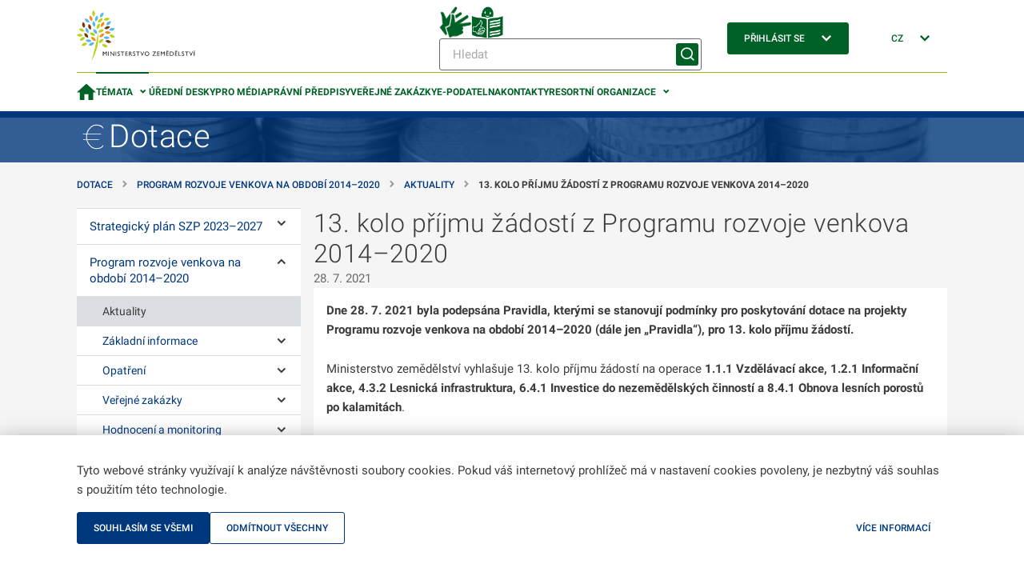

--- FILE ---
content_type: text/html;charset=utf-8
request_url: https://mze.gov.cz/public/portal/mze/dotace/program-rozvoje-venkova-na-obdobi-2014/aktuality/x13-kolo-prijmu-zadosti-z-programu-1.html
body_size: 193472
content:
<!DOCTYPE html>
<html lang="cs">
	<head>
    	<meta charset="UTF-8">

  
<title>13. kolo příjmu žádostí z Programu rozvoje venkova 2014–2020 | MZe</title>

<meta name="description" content="Dne 28. 7. 2021 byla podepsána Pravidla, kterými se stanovují podmínky pro poskytování dotace na projekty Programu rozvoje venkova na období 2014–2020 (dále jen">

<meta name="author" content="Ministerstvo zemědělství">


	<link rel="canonical" href="https://mze.gov.cz/public/portal/mze/dotace/program-rozvoje-venkova-na-obdobi-2014/aktuality/x13-kolo-prijmu-zadosti-z-programu-1">
	
	<meta property="og:title" content="13. kolo příjmu žádostí z Programu rozvoje venkova 2014–2020">
	<meta property="og:description" content="Dne 28. 7. 2021 byla podepsána Pravidla, kterými se stanovují podmínky pro poskytování dotace na projekty Programu rozvoje venkova na období 2014–2020 (dále jen">
	<meta property="og:type" content="article">
	<meta property="og:url" content="https://mze.gov.cz/public/portal/mze/dotace/program-rozvoje-venkova-na-obdobi-2014/aktuality/x13-kolo-prijmu-zadosti-z-programu-1">
	<meta name="image" property="og:image" content="https://mze.gov.cz/public/portal/mze/-a20354---KU5fCbEq/logo-eagri-png">
	<meta property="og:site_name" content="MZe">

	<meta name="twitter:title" content="13. kolo příjmu žádostí z Programu rozvoje venkova 2014–2020">
	<meta property="twitter:description" content="Dne 28. 7. 2021 byla podepsána Pravidla, kterými se stanovují podmínky pro poskytování dotace na projekty Programu rozvoje venkova na období 2014–2020 (dále jen">
	<meta property="twitter:image" content="https://mze.gov.cz/public/portal/mze/-a20354---KU5fCbEq/logo-eagri-png">


<script type="application/ld+json">
{ "@context": "https://schema.org", 
 "@type": "Article",
 "headline": "13. kolo příjmu žádostí z Programu rozvoje venkova 2014–2020",
 "image": "https://mze.gov.cz/public/portal/mze/-a20354---KU5fCbEq/logo-eagri-png",
 "author": "", 
 "publisher": {
    "@type": "Organization",
    "name": "",
  },
 "url": "https://mze.gov.cz/public/portal/mze/dotace",
   "mainEntityOfPage": {
    "@type": "WebPage",
    "@id": "https://mze.gov.cz/public/portal/mze/dotace/program-rozvoje-venkova-na-obdobi-2014/aktuality/x13-kolo-prijmu-zadosti-z-programu-1"
  },
 "datePublished": "", // TODO: doplnit správnou hodnotu
 "dateCreated": "",
 "dateModified": "",
 "description": "Dne 28. 7. 2021 byla podepsána Pravidla, kterými se stanovují podmínky pro poskytování dotace na projekty Programu rozvoje venkova na období 2014–2020 (dále jen...",
 "articleBody": ""
 }
</script>
<link rel="apple-touch-icon" sizes="180x180" href="/public/portal/mze/-a2818---5GkUCOk9/apple-touch-icon-png?_linka=a21963">
<link rel="icon" type="image/svg+xml" href="/public/portal/mze/-a3097---DqWPn8FW/favicon-svg?_linka=a28976" >
<link rel="icon" type="image/png" sizes="16x16" href="/public/portal/mze/-a5927---0MWRUngo/favicon-16-png?_linka=a36142">
<link rel="icon" type="image/png" sizes="32x32" href="/public/portal/mze/-a5926---6m-pWlw3/favicon-32-png?_linka=a36140">
<link rel="manifest" href="/public/portal/mze/site-webmanifest.json?_linka=a21927" crossorigin="use-credentials">
<link rel="shortcut icon" href="/public/portal/mze/-a5925---JtUkfGfH/favicon-48-png?_linka=a36129">

<meta http-equiv="X-UA-Compatible" content="IE=edge">
<meta name="viewport" content="width=device-width, initial-scale=1">
<link rel="stylesheet" type="text/css" href="/public/portal/cssc/mze/a19/style.scss?v=5ec1101d9967d611be2180f6fd31d213">
<link rel="stylesheet" type="text/css" media="print" href="/public/portal/cssc/mze/a19/print.scss?v=7cafa68436c7de650a91e7086ee39d77">

<script type="text/javascript" nonce="zotk6hkU4DsOKOp3jhc2h0Nrw6I_dPK1">
		(function(c,l,a,r,i,t,y){
			c[a]=c[a]||function(){(c[a].q=c[a].q||[]).push(arguments)};
			t=l.createElement(r);t.async=1;t.src="https://www.clarity.ms/tag/"+i;
			y=l.getElementsByTagName(r)[0];y.parentNode.insertBefore(t,y);
		})(window, document, "clarity", "script", "rmw7v0i8wp");
	</script>
<!-- Google Tag Manager -->
<script nonce="zotk6hkU4DsOKOp3jhc2h0Nrw6I_dPK1">(function(w,d,s,l,i){w[l]=w[l]||[];w[l].push({'gtm.start':
new Date().getTime(),event:'gtm.js'});var f=d.getElementsByTagName(s)[0],
j=d.createElement(s),dl=l!='dataLayer'?'&l='+l:'';j.async=true;j.src=
'https://www.googletagmanager.com/gtm.js?id='+i+dl;var n=d.querySelector('[nonce]');
n&&j.setAttribute('nonce',n.nonce||n.getAttribute('nonce'));f.parentNode.insertBefore(j,f);
})(window,document,'script','dataLayer','GTM-KRR5KDQK');</script>
<!-- End Google Tag Manager --></head>
	<body class="ea-theme--dotace">
<!-- Google Tag Manager (noscript) -->
<noscript><iframe src="https://www.googletagmanager.com/ns.html?id=GTM-KRR5KDQK"
height="0" width="0" style="display:none;visibility:hidden"></iframe></noscript>
<!-- End Google Tag Manager (noscript) --><script nonce="zotk6hkU4DsOKOp3jhc2h0Nrw6I_dPK1">
window.Ea||(window.Ea={});Ea.utils={getData(a,c){var d={};for(const [b,e]of Object.entries(a.dataset))a=c.length,b.length>a&&b.substring(0,a)==c&&(d[b.substring(a,a+1).toLowerCase()+b.substring(a+1)]=e);return d},hideReplaced(a){a.style.display="none"},prepareInit(a){a.classList.add("jea-loading")},finalizeInit(a){a.classList.remove("jea-loading")}};Ea.utils.prepareInit(document.body);</script>



<div class="ea-bg--white ea-theme--default ea-noprint">
	<header class="ea-container  ea-container--no-y-offset ea-header js-ea-header">
		<div class="ea-header__top">

	<div class="ea-header__logo1">
		<a href=/public/portal/mze >
			<img src="/public/portal/mze/-a1171---Ja3WBnd9/logo-mze-svg?_linka=a29299" alt="MZe"
				 width="148" 
				 height="64" 
			>
</a>
	</div>

<div class="ea-header__search ea-search">

<div class="ea-header__icons">
<a href="/public/portal/mze/ministerstvo-zemedelstvi/video-cesky-znakovy-jazyk">
					<img
						width="40"
						height="40"
						src="/public/portal/mze/-a85658---Sse2VLXt/znakovy-jazyk-logo?_linka=a693780"
						alt="Znakový jazyk"
						title="Znakový jazyk"
					>
				</a>
<a href="/public/portal/mze/ministerstvo-zemedelstvi/snadne-cteni">
					<img
						width="40"
						height="40"
						src="/public/portal/mze/-a85660---bmIfShxv/snadne-cteni?_linka=a693774"
						alt="Snadné čtení"
						title="Snadné čtení"
					>
				</a>
</div>
<div class="ea-search__inner">
			<form 
				method="get" 
				action="/public/portal/mze/vyhledavani$a3759-search" 
			>
<div class="ea-form-control">
					<input 
						name="query"
						class="ea-form-control__input ea-form-control__input--small" 
						type="text" 
						aria-required="false" aria-disabled="false" aria-label="Hledat" 
						placeholder="Hledat" 
						value=""
					/>
				</div>
				<button type="submit" class="ea-button ea-button--primary ea-search__submit ea-search__submit--icon-only" aria-labelledby="sm-submit">
					<span id="sm-submit" class="ea-button__label">
Hledat</span>
				</button>
			</form>
		</div>
</div>


<div class="ea-header__login ea-dropdown ea-js-subnav-container">
		<button class="ea-button ea-button--primary">
<span class="ea-button__text">Přihlásit se</span>


<span aria-hidden="true" class="ea-icon-svg ea-icon-svg--24 ea-icon-svg--white ea-button__icon">
<svg width="24" height="24" viewBox="0 0 24 24" fill="none">
	<path d="M16.4 8 18 9.6l-6 6-6-6L7.6 8l4.4 4.4L16.4 8Z" fill="var(--ea-icon-color)"/>
</svg>
</span>
</button>
<nav class="ea-portal-subnav">
				<ul>
<li><a href="https://mze.gov.cz/ssl/portal/mze/dotace/program-rozvoje-venkova-na-obdobi-2014/aktuality/x13-kolo-prijmu-zadosti-z-programu-1" >Přes jméno a heslo</a></li>
<li><a href="/ssl/nosso-app/eagriapp/isdsbridge?goto=https://mze.gov.cz/ssl/portal/mze/dotace/program-rozvoje-venkova-na-obdobi-2014/aktuality/x13-kolo-prijmu-zadosti-z-programu-1" >Přes datovou schránku</a></li>
<li><a href="/ssl/nosso-app/eagriapp/nialogin/?goto=https://mze.gov.cz/ssl/portal/mze/dotace/program-rozvoje-venkova-na-obdobi-2014/aktuality/x13-kolo-prijmu-zadosti-z-programu-1" >Přes identitu občana</a></li>
<li><a href="/public/portal/mze/registrovany-pristup" >Jak na registraci</a></li>
</ul>
			</nav>
</div>


<div class="ea-header__language ea-dropdown ea-js-subnav-container">
		<button class="ea-button">
        	<span class="ea-button__text">CZ</span>


<span aria-hidden="true" class="ea-icon-svg ea-icon-svg--24 ea-icon-svg--primary ea-button__icon">
<svg width="24" height="24" viewBox="0 0 24 24" fill="none">
	<path d="M16.4 8 18 9.6l-6 6-6-6L7.6 8l4.4 4.4L16.4 8Z" fill="var(--ea-icon-color)"/>
</svg>
</span>
</button>
		<nav class="ea-portal-subnav">
			<ul>
				<li>
<span>CZ</span>
</li>
				<li>
<a href="https://mze.gov.cz/public/portal/mze/en" >EN</a>
</li>
			</ul>
		</nav>
	</div>

    <div class="ea-header__navigation">
      <button class="ea-button ea-button--primary-outlined ea-hamburger ea-header__hamburger js-ea-portal-nav__trigger">
          <span class="ea-hamburger__line"></span>
          <span class="ea-hamburger__line"></span>
          <span class="ea-hamburger__label-inactive">Menu</span>
          <span class="ea-hamburger__label-active">Zavřít</span>
      </button>
    </div>
</div>
		<div class="ea-header__overlay"></div>

<nav class="ea-portal-nav ea-header__nav">
	<ul>
		<li >
			<a href="/public/portal/mze" aria-label="Domovská stránka" >


<span aria-hidden="true" class="ea-icon-svg ea-icon-svg--24 ea-icon-svg--primary ">
<svg width="15" height="13" viewBox="0 0 15 13" fill="none">
	<path d="M6 12.8V8.2h3v4.6h3.8v-6H15L7.5 0 0 6.8h2.3v6H6Z" fill="var(--ea-icon-color)"/>
</svg>
</span>
</a>
		</li>
		
<li class="has-subnav ea-js-subnav-container is-active">
			<a class="js-ea-portal-nav__subnav-button" href="#">Témata</a>
			<nav class="ea-portal-subnav">
				<ul aria-expanded="true">
<li><a href="/public/portal/mze/ministerstvo-zemedelstvi" 

>Ministerstvo </a></li>
<li><a href="/public/portal/mze/farmar" 

>Portál farmáře</a></li>
<li><a href="/public/portal/mze/dotace" 

>Dotace</a></li>
<li><a href="/public/portal/mze/zemedelstvi" 

>Zemědělství</a></li>
<li><a href="/public/portal/mze/potraviny" 

>Potraviny</a></li>
<li><a href="/public/portal/mze/lesy" 

>Lesy</a></li>
<li><a href="/public/portal/mze/voda" 

>Voda</a></li>
<li><a href="/public/portal/mze/venkov" 

>Venkov</a></li>
<li><a href="/public/portal/mze/ochrana-zvirat" 

>Ochrana zvířat</a></li>
<li><a href="/public/portal/mze/poradenstvi-a-vyzkum" 

>Poradenství a výzkum</a></li>
<li><a href="/public/portal/mze/puda" 

>Půda</a></li>
<li><a href="/public/portal/mze/zivotni-prostredi" 

>Životní prostředí</a></li>
</ul>
			</nav>
		</li>
<li><a href="/public/portal/mze/uredni-desky" 

>Úřední desky</a></li>
<li><a href="/public/portal/mze/tiskovy-servis" 

>Pro média</a></li>
<li><a href="/public/portal/mze/legislativa" 

>Právní předpisy</a></li>
<li><a href="/public/portal/mze/verejne-zakazky" 

>Veřejné zakázky</a></li>
<li><a href="/public/portal/mze/e-podatelna" 

>E-podatelna</a></li>
<li><a href="/public/portal/mze/kontakty/organizace" 

>Kontakty</a></li>
<li class="has-subnav ea-js-subnav-container ">
			<a class="js-ea-portal-nav__subnav-button" href="#">Resortní organizace</a>
			<nav class="ea-portal-subnav">
				<ul aria-expanded="true">
<li><a href="https://cpi.gov.cz/public/portal/cpi" 
		target="_blank" 

>Česká plemenářská inspekce</a></li>
<li><a href="https://www.spucr.cz" 
		target="_blank" 

>Státní pozemkový úřad</a></li>
<li><a href="https://www.svscr.cz" 
		target="_blank" 

>Státní veterinární správa</a></li>
<li><a href="https://www.szpi.gov.cz" 
		target="_blank" 

>Státní zemědělská a potravinářská inspekce</a></li>
<li><a href="https://www.szif.cz/cs" 
		target="_blank" 

>Státní zemědělský intervenční fond</a></li>
<li><a href="https://ukzuz.gov.cz/public/portal/ukzuz" 
		target="_blank" 

>Ústřední kontrolní a zkušební ústav zemědělský</a></li>
<li><a href="https://nli.gov.cz/" 
		target="_blank" 

>Národní lesnický institut</a></li>
<li><a href="/public/portal/mze/ministerstvo-zemedelstvi/o-ministerstvu/podrizene-organizace" 

>Další organizace</a></li>
</ul>
			</nav>
		</li>

<li class="has-subnav ea-portal-nav__mobile-substitute">
				<a class="js-ea-portal-nav__subnav-button" href="#">Přihlásit se</a>
				<nav class="ea-portal-subnav">
					<ul aria-expanded="true">
<li><a href="https://mze.gov.cz/ssl/portal/mze/dotace/program-rozvoje-venkova-na-obdobi-2014/aktuality/x13-kolo-prijmu-zadosti-z-programu-1">Přes jméno a heslo</a></li>
<li><a href="/ssl/nosso-app/eagriapp/isdsbridge?goto=https://mze.gov.cz/ssl/portal/mze/dotace/program-rozvoje-venkova-na-obdobi-2014/aktuality/x13-kolo-prijmu-zadosti-z-programu-1">Přes datovou schránku</a></li>
<li><a href="/ssl/nosso-app/eagriapp/nialogin/?goto=https://mze.gov.cz/ssl/portal/mze/dotace/program-rozvoje-venkova-na-obdobi-2014/aktuality/x13-kolo-prijmu-zadosti-z-programu-1">Přes identitu občana</a></li>
<li><a href="/public/portal/mze/registrovany-pristup">Jak na registraci</a></li>
</ul>
				</nav>
			</li>
<li class="has-subnav ea-portal-nav__mobile-substitute">
			<a class="js-ea-portal-nav__subnav-button" href="#">CZ</a>
			<nav class="ea-portal-subnav">
				<ul aria-expanded="true">
					<li><a href="https://mze.gov.cz/public/portal/mze/en">EN</a></li>
				</ul>
			</nav>
		</li>
		
<li class="ea-portal-nav__mobile-substitute ea-portal-nav__icons">
<a href="/public/portal/mze/ministerstvo-zemedelstvi/video-cesky-znakovy-jazyk">
						<img
							width="25"
							height="25"
							src="/public/portal/mze/-a85658---Sse2VLXt/znakovy-jazyk-logo?_linka=a693780"
							alt="Znakový jazyk"
							title="Znakový jazyk"
						>
					</a>
<a href="/public/portal/mze/ministerstvo-zemedelstvi/snadne-cteni">
						<img
							width="25"
							height="25"
							src="/public/portal/mze/-a85660---bmIfShxv/snadne-cteni?_linka=a693774"
							alt="Snadné čtení"
							title="Snadné čtení"
						>
					</a>
</li>
</ul>
</nav>

</header>
</div>
<main>

<div class="ea-subportal-intro  ea-bg--dark ea-noprint">
<img aria-hidden="true" src="/public/portal/mze/-a1657---KdOE6dpP/subportal-intro-image?_linka=a11614" alt="">
<div class="ea-container ea-subportal-intro__content">
				<a href="/public/portal/mze/dotace" class="ea-subportal-intro__link">
<span aria-hidden="true" class="ea-icon-svg ea-icon-svg--40">
<svg width="38" height="38" viewBox="0 0 38 38" fill="none">
	<path d="M31 8.39394C31 8.39394 29.3447 5 23.1388 5C16.9329 5 11.3284 11.7877 11.5516 19.424C11.7574 26.4655 16.9313 32.9998 23.1388 33C29.3464 33.0002 31 29.6061 31 29.6061" stroke="var(--ea-icon-color)" stroke-linecap="square"/>
	<path d="M7.41375 15.1816H28.9286L28.5149 16.0301H7L7.41375 15.1816Z" fill="var(--ea-icon-color)"/>
	<path d="M7.7728 21.9695H26.4461L26.087 22.818H7.4137L7.7728 21.9695Z" fill="var(--ea-icon-color)"/>
</svg>
</span>
<div class="ea-subportal-intro__title">Dotace</div>
				</a>
				<div class="ea-subportal-intro__info insite-z-index-10">
</div>
			</div>
		</div>
<section class="ea-section ea-section--padding-both ea-hidden ea-md-block">
	<nav aria-label="Breadcrumb" class="ea-container  ea-breadcrumbs">
<span class="ea-breadcrumbs__item">
				<a class="ea-link--standalone" href="/public/portal/mze/dotace">
Dotace</a>
			</span>
<span class="ea-breadcrumbs__item">
						<a class="ea-link--standalone" href="/public/portal/mze/dotace/program-rozvoje-venkova-na-obdobi-2014">
Program rozvoje venkova na období 2014–⁠2020</a>
					</span>
<span class="ea-breadcrumbs__item">
						<a class="ea-link--standalone" href="/public/portal/mze/dotace/program-rozvoje-venkova-na-obdobi-2014/aktuality">
Aktuality</a>
					</span>
<span class="ea-breadcrumbs__item">
							<strong>13. kolo příjmu žádostí z Programu rozvoje venkova 2014–2020</strong>
						</span>
</nav>

</section>

	
<section class="ea-section ea-section--padding-bottom">
	<div class="ea-container ea-horizontal">
		<aside class="ea-horizontal__menu ea-vertical">



<nav class="ea-tree-menu insite-container insite-container--min insite-container--level1 ea-noprint" id="localNavigation">

	<input type="checkbox" id="ea-tree-menu__trigger" class="ea-tree-menu__trigger" aria-label="Dotace">
	<label class="ea-tree-menu__switch" for="ea-tree-menu__trigger">
		<span class="ea-tree-menu__title">Dotace</span>
		<span class="ea-tree-menu__switch--off ea-button ea-button--primary-outlined ea-button--small">
			<span class="ea-button__text">
Menu</span>


<span aria-hidden="true" class="ea-icon-svg ea-icon-svg--16 ea-icon-svg--primary ">
<svg width="24" height="24" viewBox="0 0 24 24" fill="none">
	<path d="M20 8H4v2h16V8ZM10 14h10v2H10v-2Z" fill="var(--ea-icon-color)"/>
</svg>
</span>
</span>
		<span class="ea-tree-menu__switch--on ea-button ea-button--primary-outlined ea-button--small">
			<span class="ea-button__text">
Zavřít</span>			


<span aria-hidden="true" class="ea-icon-svg ea-icon-svg--16 ea-icon-svg--primary ">
<svg width="24" height="24" viewBox="0 0 24 24" fill="none">
	<path fill-rule="evenodd" clip-rule="evenodd" d="m8 17.5-1.9-2 3.9-3.8L6 8 8 6l3.8 3.8.1.2.2-.2L15.9 6l2 2-3.8 3.8 3.9 3.8-2 1.9-4-4-4 4Z" fill="var(--ea-icon-color)"/>
</svg>
</span>
</span>
	</label>

<ul class="ea-tree-menu__node">
<li >
<a href="/public/portal/mze/dotace/szp-pro-obdobi-2021-2027" 

><span>Strategický plán SZP 2023–⁠2027</span></a><input class="ea-tree-menu__toggle" type="checkbox" id="tree-toggle-q284057"  />
							<label class="ea-tree-menu__toggle-label" for="tree-toggle-q284057"><span class="ea-sr-only">Ovládání podmenu</span></label>
<ul class="ea-tree-menu__node">
<li >
<a href="/public/portal/mze/dotace/szp-pro-obdobi-2021-2027/aktuality" 

><span>Aktuality</span></a></li>
<li >
<a href="/public/portal/mze/dotace/szp-pro-obdobi-2021-2027/harmonogram-vyzev" 

><span>Harmonogram výzev</span></a></li>
<li >
<a href="/public/portal/mze/dotace/szp-pro-obdobi-2021-2027/zakladni-informace" 

><span>Základní informace</span></a><input class="ea-tree-menu__toggle" type="checkbox" id="tree-toggle-q284233"  />
							<label class="ea-tree-menu__toggle-label" for="tree-toggle-q284233"><span class="ea-sr-only">Ovládání podmenu</span></label>
<ul class="ea-tree-menu__node">
<li >
<a href="/public/portal/mze/dotace/szp-pro-obdobi-2021-2027/zakladni-informace/programovy-dokument" 

><span>Programový dokument</span></a></li>
<li >
<a href="/public/portal/mze/dotace/szp-pro-obdobi-2021-2027/zakladni-informace/legislativa" 

><span>Legislativa a strategické dokumenty EU</span></a></li>
<li >
<a href="/public/portal/mze/dotace/szp-pro-obdobi-2021-2027/zakladni-informace/hodnoceni-a-monitoring" 

><span>Hodnocení a monitoring</span></a><input class="ea-tree-menu__toggle" type="checkbox" id="tree-toggle-q284251"  />
							<label class="ea-tree-menu__toggle-label" for="tree-toggle-q284251"><span class="ea-sr-only">Ovládání podmenu</span></label>
<ul class="ea-tree-menu__node">
<li >
<a href="/public/portal/mze/dotace/szp-pro-obdobi-2021-2027/zakladni-informace/hodnoceni-a-monitoring/hodnoceni" 

><span>Hodnocení</span></a></li>
<li >
<a href="/public/portal/mze/dotace/szp-pro-obdobi-2021-2027/zakladni-informace/hodnoceni-a-monitoring/vyrocni-zpravy" 

><span>Výroční zprávy</span></a></li>
</ul>
</li>
<li >
<a href="/public/portal/mze/dotace/szp-pro-obdobi-2021-2027/zakladni-informace/monitorovaci-vybor" 

><span>Monitorovací výbor</span></a></li>
<li >
<a href="/public/portal/mze/dotace/szp-pro-obdobi-2021-2027/zakladni-informace/projednavani-s-nno" 

><span>Projednávání s NNO</span></a></li>
<li >
<a href="/public/portal/mze/dotace/szp-pro-obdobi-2021-2027/zakladni-informace/kontakty" 

><span>Kontakty</span></a></li>
</ul>
</li>
<li >
<a href="/public/portal/mze/dotace/szp-pro-obdobi-2021-2027/prirucky-a-metodiky" 

><span>Příručky a metodiky</span></a><input class="ea-tree-menu__toggle" type="checkbox" id="tree-toggle-a19678"  />
							<label class="ea-tree-menu__toggle-label" for="tree-toggle-a19678"><span class="ea-sr-only">Ovládání podmenu</span></label>
<ul class="ea-tree-menu__node">
<li >
<a href="/public/portal/mze/dotace/szp-pro-obdobi-2021-2027/prirucky-a-metodiky/metodika-ke-stretu-zajmu" 

><span>Metodika ke střetu zájmů</span></a></li>
<li >
<a href="/public/portal/mze/dotace/szp-pro-obdobi-2021-2027/prirucky-a-metodiky/publicita" 

><span>Pravidla pro publicitu</span></a></li>
<li >
<a href="/public/portal/mze/dotace/szp-pro-obdobi-2021-2027/prirucky-a-metodiky/financni-zdravi" 

><span>Finanční zdraví</span></a></li>
<li >
<a href="/public/portal/mze/dotace/szp-pro-obdobi-2021-2027/prirucky-a-metodiky/zadavani-zakazek" 

><span>Zadávání zakázek</span></a></li>
<li >
<a href="/public/portal/mze/dotace/szp-pro-obdobi-2021-2027/prirucky-a-metodiky/nejcastejsi-chyby-zadatelu" 

><span>Nejčastější chyby žadatelů</span></a></li>
</ul>
</li>
<li >
<a href="/public/portal/mze/dotace/szp-pro-obdobi-2021-2027/podminenost" 

><span>Podmíněnost</span></a></li>
<li >
<a href="/public/portal/mze/dotace/szp-pro-obdobi-2021-2027/prime-platby" 

><span>Přímé platby</span></a></li>
<li >
<a href="/public/portal/mze/dotace/szp-pro-obdobi-2021-2027/rozvoj-venkova" 

><span>Podpory rozvoje venkova</span></a><input class="ea-tree-menu__toggle" type="checkbox" id="tree-toggle-q284441"  />
							<label class="ea-tree-menu__toggle-label" for="tree-toggle-q284441"><span class="ea-sr-only">Ovládání podmenu</span></label>
<ul class="ea-tree-menu__node">
<li >
<a href="/public/portal/mze/dotace/szp-pro-obdobi-2021-2027/rozvoj-venkova/agroenvironmentalne-klimaticka-opatreni" 

><span>Agroenvironmentálně-klimatická opatření</span></a></li>
<li >
<a href="/public/portal/mze/dotace/szp-pro-obdobi-2021-2027/rozvoj-venkova/ekologicke-zemedelstvi" 

><span>Ekologické zemědělství</span></a></li>
<li >
<a href="/public/portal/mze/dotace/szp-pro-obdobi-2021-2027/rozvoj-venkova/zalesnovani-zemedelske-pudy" 

><span>Zalesňování zemědělské půdy</span></a></li>
<li >
<a href="/public/portal/mze/dotace/szp-pro-obdobi-2021-2027/rozvoj-venkova/agrolesnictvi" 

><span>Agrolesnictví</span></a></li>
<li >
<a href="/public/portal/mze/dotace/szp-pro-obdobi-2021-2027/rozvoj-venkova/zvyseni-obranyschopnosti-v-chovu-prasat" 

><span>Zvýšení obranyschopnosti v chovu prasat vakcinací</span></a></li>
<li >
<a href="/public/portal/mze/dotace/szp-pro-obdobi-2021-2027/rozvoj-venkova/dobre-zivotni-podminky-zvirat" 

><span>Dobré životní podmínky zvířat</span></a></li>
<li >
<a href="/public/portal/mze/dotace/szp-pro-obdobi-2021-2027/rozvoj-venkova/lesnicko-environmentalni-platby" 

><span>Lesnicko-environmentální platby</span></a></li>
<li >
<a href="/public/portal/mze/dotace/szp-pro-obdobi-2021-2027/rozvoj-venkova/oblasti-s-prirodnimi-a-jinymi-omezenimi" 

><span>Oblasti s přírodními a jinými omezeními</span></a></li>
<li >
<a href="/public/portal/mze/dotace/szp-pro-obdobi-2021-2027/rozvoj-venkova/oblasti-natura-2000-na-zemedelske-pude" 

><span>Oblasti Natura 2000 na zemědělské půdě</span></a></li>
<li >
<a href="/public/portal/mze/dotace/szp-pro-obdobi-2021-2027/rozvoj-venkova/x33-73-investice-do-zemedelskych-podniku" 

><span>33.73 - Investice do zemědělských podniků</span></a></li>
<li >
<a href="/public/portal/mze/dotace/szp-pro-obdobi-2021-2027/rozvoj-venkova/x34-73-investice-do-zpracovani" 

><span>34.73 - Investice do zpracování zemědělských produktů</span></a></li>
<li >
<a href="/public/portal/mze/dotace/szp-pro-obdobi-2021-2027/rozvoj-venkova/x35-73-technologicke-investice-v-lesnim" 

><span>35.73 - Technologické investice v lesním hospodářství</span></a></li>
<li >
<a href="/public/portal/mze/dotace/szp-pro-obdobi-2021-2027/rozvoj-venkova/x36-73-investice-do-lesnicke" 

><span>36.73 - Investice do lesnické infrastruktury</span></a></li>
<li >
<a href="/public/portal/mze/dotace/szp-pro-obdobi-2021-2027/rozvoj-venkova/x37-73-technologie-snizujici-emise-ghg-a" 

><span>37.73 - Technologie snižující emise GHG a NH3</span></a></li>
<li >
<a href="/public/portal/mze/dotace/szp-pro-obdobi-2021-2027/rozvoj-venkova/x38-73-investice-do-obnovy-kalamitnich" 

><span>38.73 - Investice do obnovy kalamitních ploch</span></a></li>
<li >
<a href="/public/portal/mze/dotace/szp-pro-obdobi-2021-2027/rozvoj-venkova/x39-73-investice-do-ochrany-melioracnich" 

><span>39.73 - Investice do ochrany melioračních a zpevňujících dřevin</span></a></li>
<li >
<a href="/public/portal/mze/dotace/szp-pro-obdobi-2021-2027/rozvoj-venkova/x40-73-vodohospodarska-opatreni-v-lesich" 

><span>40.73 - Vodohospodářská opatření v lesích</span></a></li>
<li >
<a href="/public/portal/mze/dotace/szp-pro-obdobi-2021-2027/rozvoj-venkova/x43-73-neproduktivni-investice-v-lesich" 

><span>43.73 - Neproduktivní investice v lesích </span></a></li>
<li >
<a href="/public/portal/mze/dotace/szp-pro-obdobi-2021-2027/rozvoj-venkova/x44-73-premena-porostu-nahradnich-drevin" 

><span>44.73 - Přeměna porostů náhradních dřevin</span></a></li>
<li >
<a href="/public/portal/mze/dotace/szp-pro-obdobi-2021-2027/rozvoj-venkova/x45-73-investice-do-nezemedelskych" 

><span>45.73 - Investice do nezemědělských činností</span></a></li>
<li >
<a href="/public/portal/mze/dotace/szp-pro-obdobi-2021-2027/rozvoj-venkova/x46-73-pozemkove-upravy" 

><span>46.73 - Pozemkové úpravy</span></a></li>
<li >
<a href="/public/portal/mze/dotace/szp-pro-obdobi-2021-2027/rozvoj-venkova/x49-75-zahajeni-cinnosti-mladeho" 

><span>49.75 - Zahájení činnosti mladého zemědělce</span></a></li>
<li >
<a href="/public/portal/mze/dotace/szp-pro-obdobi-2021-2027/rozvoj-venkova/x51-77-inovace-pri-zpracovani" 

><span>51.77 - Inovace při zpracování zemědělských produktů</span></a></li>
<li >
<a href="/public/portal/mze/dotace/szp-pro-obdobi-2021-2027/rozvoj-venkova/x52-77-leader" 

><span>52.77 - LEADER</span></a></li>
<li >
<a href="/public/portal/mze/dotace/szp-pro-obdobi-2021-2027/rozvoj-venkova/x53-77-podpora-operacnich-skupin-a" 

><span>53.77 - Podpora operačních skupin a projektů EIP</span></a></li>
<li >
<a href="/public/portal/mze/dotace/szp-pro-obdobi-2021-2027/rozvoj-venkova/x54-78-podpora-poradenstvi" 

><span>54.78 - Podpora poradenství</span></a></li>
<li >
<a href="/public/portal/mze/dotace/szp-pro-obdobi-2021-2027/rozvoj-venkova/x55-78-podpora-vzdelavani" 

><span>55.78 - Podpora vzdělávání</span></a></li>
</ul>
</li>
<li >
<a href="/public/portal/mze/dotace/szp-pro-obdobi-2021-2027/sektorove-podpory" 

><span>Sektorové podpory</span></a></li>
</ul>
</li>
<li >
<a href="/public/portal/mze/dotace/program-rozvoje-venkova-na-obdobi-2014" 

><span>Program rozvoje venkova na období 2014–⁠2020</span></a><input class="ea-tree-menu__toggle" type="checkbox" id="tree-toggle-q286979" checked="checked" />
							<label class="ea-tree-menu__toggle-label" for="tree-toggle-q286979"><span class="ea-sr-only">Ovládání podmenu</span></label>
<ul class="ea-tree-menu__node">
<li class="ea-tree-menu__node--is-active">
<a href="/public/portal/mze/dotace/program-rozvoje-venkova-na-obdobi-2014/aktuality" 

><span>Aktuality</span></a></li>
<li >
<a href="/public/portal/mze/dotace/program-rozvoje-venkova-na-obdobi-2014/zakladni-informace" 

><span>Základní informace</span></a><input class="ea-tree-menu__toggle" type="checkbox" id="tree-toggle-q294999"  />
							<label class="ea-tree-menu__toggle-label" for="tree-toggle-q294999"><span class="ea-sr-only">Ovládání podmenu</span></label>
<ul class="ea-tree-menu__node">
<li >
<a href="/public/portal/mze/dotace/program-rozvoje-venkova-na-obdobi-2014/zakladni-informace/legislativa" 

><span>Legislativa</span></a><input class="ea-tree-menu__toggle" type="checkbox" id="tree-toggle-q300149"  />
							<label class="ea-tree-menu__toggle-label" for="tree-toggle-q300149"><span class="ea-sr-only">Ovládání podmenu</span></label>
<ul class="ea-tree-menu__node">
<li >
<a href="/public/portal/mze/dotace/program-rozvoje-venkova-na-obdobi-2014/zakladni-informace/legislativa/legislativa-eu" 

><span>Legislativa EU</span></a></li>
</ul>
</li>
<li >
<a href="/public/portal/mze/dotace/program-rozvoje-venkova-na-obdobi-2014/zakladni-informace/programove-dokumenty" 

><span>Programové dokumenty</span></a></li>
<li >
<a href="/public/portal/mze/dotace/program-rozvoje-venkova-na-obdobi-2014/zakladni-informace/jak-pozadat-o-dotaci" 

><span>Jak požádat o dotaci</span></a></li>
<li >
<a href="/public/portal/mze/dotace/program-rozvoje-venkova-na-obdobi-2014/zakladni-informace/pravidla-pro-publicitu" 

><span>Pravidla pro publicitu</span></a></li>
<li >
<a href="/public/portal/mze/dotace/program-rozvoje-venkova-na-obdobi-2014/zakladni-informace/financni-zdravi" 

><span>Finanční zdraví</span></a></li>
<li >
<a href="/public/portal/mze/dotace/program-rozvoje-venkova-na-obdobi-2014/zakladni-informace/definice-malych-a-strednich-podniku" 

><span>Definice malých a středních podniků</span></a></li>
<li >
<a href="/public/portal/mze/dotace/program-rozvoje-venkova-na-obdobi-2014/zakladni-informace/vyhlasene-vyzvy" 

><span>Vyhlášené výzvy MAS</span></a></li>
<li >
<a href="/public/portal/mze/dotace/program-rozvoje-venkova-na-obdobi-2014/zakladni-informace/harmonogram-vyzev" 

><span>Harmonogram výzev</span></a></li>
<li >
<a href="/public/portal/mze/dotace/program-rozvoje-venkova-na-obdobi-2014/zakladni-informace/kontakty" 

><span>Kontakty</span></a></li>
</ul>
</li>
<li >
<a href="/public/portal/mze/dotace/program-rozvoje-venkova-na-obdobi-2014/opatreni" 

><span>Opatření</span></a><input class="ea-tree-menu__toggle" type="checkbox" id="tree-toggle-q288211"  />
							<label class="ea-tree-menu__toggle-label" for="tree-toggle-q288211"><span class="ea-sr-only">Ovládání podmenu</span></label>
<ul class="ea-tree-menu__node">
<li >
<a href="/public/portal/mze/dotace/program-rozvoje-venkova-na-obdobi-2014/opatreni/m01-predavani-znalosti-a-informacni-akce" 

><span>M01 Předávání znalostí a informační akce</span></a><input class="ea-tree-menu__toggle" type="checkbox" id="tree-toggle-q288381"  />
							<label class="ea-tree-menu__toggle-label" for="tree-toggle-q288381"><span class="ea-sr-only">Ovládání podmenu</span></label>
<ul class="ea-tree-menu__node">
<li >
<a href="/public/portal/mze/dotace/program-rozvoje-venkova-na-obdobi-2014/opatreni/m01-predavani-znalosti-a-informacni-akce/x1-1-1-vzdelavaci-akce" 

><span>1.1.1 Vzdělávací akce</span></a></li>
<li >
<a href="/public/portal/mze/dotace/program-rozvoje-venkova-na-obdobi-2014/opatreni/m01-predavani-znalosti-a-informacni-akce/x1-2-1-informacni-akce" 

><span>1.2.1 Informační akce</span></a></li>
<li >
<a href="/public/portal/mze/dotace/program-rozvoje-venkova-na-obdobi-2014/opatreni/m01-predavani-znalosti-a-informacni-akce/aktuality" 

><span>Aktuality</span></a></li>
</ul>
</li>
<li >
<a href="/public/portal/mze/dotace/program-rozvoje-venkova-na-obdobi-2014/opatreni/m04-investice-do-hmotneho-majetku" 

><span>M04 Investice do hmotného majetku</span></a><input class="ea-tree-menu__toggle" type="checkbox" id="tree-toggle-q289309"  />
							<label class="ea-tree-menu__toggle-label" for="tree-toggle-q289309"><span class="ea-sr-only">Ovládání podmenu</span></label>
<ul class="ea-tree-menu__node">
<li >
<a href="/public/portal/mze/dotace/program-rozvoje-venkova-na-obdobi-2014/opatreni/m04-investice-do-hmotneho-majetku/x4-1-1-investice-do-zemedelskych-podniku" 

><span>4.1.1 Investice do zemědělských podniků</span></a></li>
<li >
<a href="/public/portal/mze/dotace/program-rozvoje-venkova-na-obdobi-2014/opatreni/m04-investice-do-hmotneho-majetku/x4-2-1-zpracovani-a-uvadeni-na-trh" 

><span>4.2.1 Zpracování a uvádění na trh zemědělských produktů</span></a></li>
<li >
<a href="/public/portal/mze/dotace/program-rozvoje-venkova-na-obdobi-2014/opatreni/m04-investice-do-hmotneho-majetku/x4-3-1-pozemkove-upravy" 

><span>4.3.1 Pozemkové úpravy</span></a></li>
<li >
<a href="/public/portal/mze/dotace/program-rozvoje-venkova-na-obdobi-2014/opatreni/m04-investice-do-hmotneho-majetku/x4-3-2-lesnicka-infrastruktura" 

><span>4.3.2 Lesnická infrastruktura</span></a></li>
</ul>
</li>
<li >
<a href="/public/portal/mze/dotace/program-rozvoje-venkova-na-obdobi-2014/opatreni/m06-rozvoj-zemedelskych-podniku-a" 

><span>M06 Rozvoj zemědělských podniků a podnikatelské činnosti</span></a><input class="ea-tree-menu__toggle" type="checkbox" id="tree-toggle-q290931"  />
							<label class="ea-tree-menu__toggle-label" for="tree-toggle-q290931"><span class="ea-sr-only">Ovládání podmenu</span></label>
<ul class="ea-tree-menu__node">
<li >
<a href="/public/portal/mze/dotace/program-rozvoje-venkova-na-obdobi-2014/opatreni/m06-rozvoj-zemedelskych-podniku-a/x6-1-1-zahajeni-cinnosti-mladych" 

><span>6.1.1 Zahájení činnosti mladých zemědělců</span></a></li>
<li >
<a href="/public/portal/mze/dotace/program-rozvoje-venkova-na-obdobi-2014/opatreni/m06-rozvoj-zemedelskych-podniku-a/x6-4-1-investice-do-nezemedelskych" 

><span>6.4.1 Investice do nezemědělských činností</span></a></li>
<li >
<a href="/public/portal/mze/dotace/program-rozvoje-venkova-na-obdobi-2014/opatreni/m06-rozvoj-zemedelskych-podniku-a/x6-4-2-podpora-agroturistiky" 

><span>6.4.2 Podpora agroturistiky</span></a></li>
<li >
<a href="/public/portal/mze/dotace/program-rozvoje-venkova-na-obdobi-2014/opatreni/m06-rozvoj-zemedelskych-podniku-a/x6-4-3-investice-na-podporu-energie-z" 

><span>6.4.3 Investice na podporu energie z obnovitelných zdrojů</span></a></li>
</ul>
</li>
<li >
<a href="/public/portal/mze/dotace/program-rozvoje-venkova-na-obdobi-2014/opatreni/m08-investice-do-rozvoje-lesnich-oblasti" 

><span>M08 Investice do rozvoje lesních oblastí a zlepšování životaschopnosti lesů</span></a><input class="ea-tree-menu__toggle" type="checkbox" id="tree-toggle-q292967"  />
							<label class="ea-tree-menu__toggle-label" for="tree-toggle-q292967"><span class="ea-sr-only">Ovládání podmenu</span></label>
<ul class="ea-tree-menu__node">
<li >
<a href="/public/portal/mze/dotace/program-rozvoje-venkova-na-obdobi-2014/opatreni/m08-investice-do-rozvoje-lesnich-oblasti/x8-1-1-zalesnovani-a-zakladani-lesu" 

><span>8.1.1 Zalesňování a zakládání lesů</span></a></li>
<li >
<a href="/public/portal/mze/dotace/program-rozvoje-venkova-na-obdobi-2014/opatreni/m08-investice-do-rozvoje-lesnich-oblasti/x8-3-1-zavadeni-preventivnich-opatreni-v" 

><span>8.3.1 Zavádění preventivních opatření v lesích</span></a></li>
<li >
<a href="/public/portal/mze/dotace/program-rozvoje-venkova-na-obdobi-2014/opatreni/m08-investice-do-rozvoje-lesnich-oblasti/x8-4-1-obnova-lesnich-porostu-po" 

><span>8.4.1 Obnova lesních porostů po kalamitách</span></a></li>
<li >
<a href="/public/portal/mze/dotace/program-rozvoje-venkova-na-obdobi-2014/opatreni/m08-investice-do-rozvoje-lesnich-oblasti/x8-4-2-odstranovani-skod-zpusobenych" 

><span>8.4.2 Odstraňování škod způsobených povodněmi</span></a></li>
<li >
<a href="/public/portal/mze/dotace/program-rozvoje-venkova-na-obdobi-2014/opatreni/m08-investice-do-rozvoje-lesnich-oblasti/x8-5-1-investice-do-ochrany-melioracnich" 

><span>8.5.1 Investice do ochrany melioračních a zpevňujících dřevin</span></a></li>
<li >
<a href="/public/portal/mze/dotace/program-rozvoje-venkova-na-obdobi-2014/opatreni/m08-investice-do-rozvoje-lesnich-oblasti/x8-5-2-neproduktivni-investice-v-lesich" 

><span>8.5.2 Neproduktivní investice v lesích</span></a></li>
<li >
<a href="/public/portal/mze/dotace/program-rozvoje-venkova-na-obdobi-2014/opatreni/m08-investice-do-rozvoje-lesnich-oblasti/x8-5-3-premena-porostu-nahradnich-drevin" 

><span>8.5.3 Přeměna porostů náhradních dřevin</span></a></li>
<li >
<a href="/public/portal/mze/dotace/program-rozvoje-venkova-na-obdobi-2014/opatreni/m08-investice-do-rozvoje-lesnich-oblasti/x8-6-1-technika-a-technologie-pro-lesni" 

><span>8.6.1 Technika a technologie pro lesní hospodářství</span></a></li>
<li >
<a href="/public/portal/mze/dotace/program-rozvoje-venkova-na-obdobi-2014/opatreni/m08-investice-do-rozvoje-lesnich-oblasti/x8-6-2-technicke-vybaveni-drevozpracujici" 

><span>8.6.2 Technické vybavení dřevozpracujících provozoven</span></a></li>
</ul>
</li>
<li >
<a href="/public/portal/mze/dotace/program-rozvoje-venkova-na-obdobi-2014/opatreni/m10-agroenvironmentalne-klimaticke" 

><span>M10 Agroenvironmentálně-klimatické opatření (AEKO)</span></a></li>
<li >
<a href="/public/portal/mze/dotace/program-rozvoje-venkova-na-obdobi-2014/opatreni/m11-ekologicke-zemedelstvi-ez" 

><span>M11 Ekologické zemědělství (EZ)</span></a></li>
<li >
<a href="/public/portal/mze/dotace/program-rozvoje-venkova-na-obdobi-2014/opatreni/m12-platby-vramci-site-natura-2000-a" 

><span>M12 Platby v rámci sítě Natura 2000 a podle rámcové směrnice o vodě</span></a></li>
<li >
<a href="/public/portal/mze/dotace/program-rozvoje-venkova-na-obdobi-2014/opatreni/m13-platby-pro-oblasti-sprirodnimi-ci" 

><span>M13 Platby pro oblasti s přírodními či jinými zvláštními omezeními (ANC)</span></a><input class="ea-tree-menu__toggle" type="checkbox" id="tree-toggle-q289025"  />
							<label class="ea-tree-menu__toggle-label" for="tree-toggle-q289025"><span class="ea-sr-only">Ovládání podmenu</span></label>
<ul class="ea-tree-menu__node">
<li >
<a href="/public/portal/mze/dotace/program-rozvoje-venkova-na-obdobi-2014/opatreni/m13-platby-pro-oblasti-sprirodnimi-ci/redefinice-lfa" 

><span>Redefinice LFA</span></a></li>
</ul>
</li>
<li >
<a href="/public/portal/mze/dotace/program-rozvoje-venkova-na-obdobi-2014/opatreni/m14-dobre-zivotni-podminky-zvirat" 

><span>M14 Dobré životní podmínky zvířat</span></a></li>
<li >
<a href="/public/portal/mze/dotace/program-rozvoje-venkova-na-obdobi-2014/opatreni/m15-lesnicko-environmentalni-a" 

><span>M15 Lesnicko-environmentální a klimatické služby a ochrana lesů</span></a></li>
<li >
<a href="/public/portal/mze/dotace/program-rozvoje-venkova-na-obdobi-2014/opatreni/m16-spoluprace" 

><span>M16 Spolupráce</span></a><input class="ea-tree-menu__toggle" type="checkbox" id="tree-toggle-q294413"  />
							<label class="ea-tree-menu__toggle-label" for="tree-toggle-q294413"><span class="ea-sr-only">Ovládání podmenu</span></label>
<ul class="ea-tree-menu__node">
<li >
<a href="/public/portal/mze/dotace/program-rozvoje-venkova-na-obdobi-2014/opatreni/m16-spoluprace/x16-1-1-podpora-operacnich-skupin-a" 

><span>16.1.1 Podpora operačních skupin a projektů EIP</span></a></li>
<li >
<a href="/public/portal/mze/dotace/program-rozvoje-venkova-na-obdobi-2014/opatreni/m16-spoluprace/x16-2-1-podpora-vyvoje-novych-produktu" 

><span>16.2.1 Podpora vývoje nových produktů, postupů a technologií v zemědělské prvovýrobě</span></a></li>
<li >
<a href="/public/portal/mze/dotace/program-rozvoje-venkova-na-obdobi-2014/opatreni/m16-spoluprace/x16-2-2-podpora-vyvoje-novych-produktu" 

><span>16.2.2 Podpora vývoje nových produktů, postupů a technologií při zpracování zemědělských produktů a jejich uvádění na trh</span></a></li>
<li >
<a href="/public/portal/mze/dotace/program-rozvoje-venkova-na-obdobi-2014/opatreni/m16-spoluprace/x16-3-1-sdileni-zarizeni-a-zdroju" 

><span>16.3.1 Sdílení zařízení a zdrojů</span></a></li>
<li >
<a href="/public/portal/mze/dotace/program-rozvoje-venkova-na-obdobi-2014/opatreni/m16-spoluprace/x16-4-1-horizontalni-a-vertikalni" 

><span>16.4.1 Horizontální a vertikální spolupráce mezi účastníky krátkých dodavatelských řetězců a místních trhů</span></a></li>
<li >
<a href="/public/portal/mze/dotace/program-rozvoje-venkova-na-obdobi-2014/opatreni/m16-spoluprace/x16-6-1-horizontalni-a-vertikalni" 

><span>16.6.1 Horizontální a vertikální spolupráce při udržitelném zajišťování biomasy pro výrobu energie a v průmyslových procesech</span></a></li>
</ul>
</li>
<li >
<a href="/public/portal/mze/dotace/program-rozvoje-venkova-na-obdobi-2014/opatreni/m19-podpora-mistniho-rozvoje-na-zaklade" 

><span>M19 Podpora místního rozvoje na základě iniciativy LEADER (komunitně vedený místní rozvoj)</span></a><input class="ea-tree-menu__toggle" type="checkbox" id="tree-toggle-q291837"  />
							<label class="ea-tree-menu__toggle-label" for="tree-toggle-q291837"><span class="ea-sr-only">Ovládání podmenu</span></label>
<ul class="ea-tree-menu__node">
<li >
<a href="/public/portal/mze/dotace/program-rozvoje-venkova-na-obdobi-2014/opatreni/m19-podpora-mistniho-rozvoje-na-zaklade/x19-2-1-podpora-provadeni-operaci-v-ramci" 

><span>19.2.1 Podpora provádění operací v rámci strategie komunitně vedeného místního rozvoje</span></a></li>
<li >
<a href="/public/portal/mze/dotace/program-rozvoje-venkova-na-obdobi-2014/opatreni/m19-podpora-mistniho-rozvoje-na-zaklade/x19-3-1-priprava-a-provadeni-cinnosti" 

><span>19.3.1 Příprava a provádění činností spolupráce místní akční skupiny</span></a></li>
</ul>
</li>
<li >
<a href="/public/portal/mze/dotace/program-rozvoje-venkova-na-obdobi-2014/opatreni/m20-technicka-pomoc" 

><span>M20 Technická pomoc</span></a></li>
</ul>
</li>
<li >
<a href="/public/portal/mze/dotace/program-rozvoje-venkova-na-obdobi-2014/verejne-zakazky" 

><span>Veřejné zakázky</span></a><input class="ea-tree-menu__toggle" type="checkbox" id="tree-toggle-q300203"  />
							<label class="ea-tree-menu__toggle-label" for="tree-toggle-q300203"><span class="ea-sr-only">Ovládání podmenu</span></label>
<ul class="ea-tree-menu__node">
<li >
<a href="/public/app/eagriapp/vzprv/Prehled/" target="_blank"><span>Aktuální seznam zakázek PRV a SP SZP zveřejněných na eAGRI</span>

<span aria-hidden="true" class="ea-icon-svg ea-icon-svg--16 ea-icon-svg--primary ">
<svg width="24" height="24" viewBox="0 0 24 24" fill="none">
	<!--path fill="#fff" d="M0 0h24v24H0z"/-->
	<path d="M22.5 0H12.1c-.9 0-1.5.7-1.5 1.5v9c0 .8.6 1.5 1.5 1.5h10.4c.8 0 1.5-.7 1.5-1.5v-9c0-.8-.7-1.5-1.5-1.5Zm0 10.5H12.1V3h10.4v7.5Z" fill="var(--ea-icon-color)"/>
	<path d="M9.6 3.7H8.4c-.2 0-.6.2-.6.4l-.4 2.7a6 6 0 0 0-1.4.8c-.2 0-.3.2-.4.3l-2.7-1c-.3-.2-.5 0-.7.1L0 10.6c0 .1 0 .4.3.6l2.2 1.6v2L.3 16.7c-.3 0-.3.4-.1.6l2.1 3.6c.1.2.3.2.6.2l2.7-1 1.8 1 .4 2.6c0 .2.3.4.6.4h4.3c.2 0 .6-.2.6-.4l.4-2.6c.6-.2 1.3-.7 1.8-1l2.7 1c.3 0 .6 0 .7-.2l2.1-3.6c.2-.2.2-.5 0-.6l-2.4-1.7v-2h-4.4l.1 1c0 1.9-1.7 3.5-3.8 3.5-2 0-3.7-1.6-3.7-3.6 0-1.6 1.2-3 2.8-3.4V3.7Z" fill="var(--ea-icon-color)"/>
</svg>
</span>
</a></li>
<li >
<a href="/public/portal/mze/dotace/program-rozvoje-venkova-na-obdobi-2014/verejne-zakazky/prirucka-k-aplikaci-verejne-zakazky-prv" 

><span>Příručka k aplikaci - Veřejné zakázky PRV a SP SZP na eAGRI</span></a></li>
</ul>
</li>
<li >
<a href="/public/portal/mze/dotace/program-rozvoje-venkova-na-obdobi-2014/hodnoceni-a-monitoring" 

><span>Hodnocení a monitoring</span></a><input class="ea-tree-menu__toggle" type="checkbox" id="tree-toggle-q294941"  />
							<label class="ea-tree-menu__toggle-label" for="tree-toggle-q294941"><span class="ea-sr-only">Ovládání podmenu</span></label>
<ul class="ea-tree-menu__node">
<li >
<a href="/public/portal/mze/dotace/program-rozvoje-venkova-na-obdobi-2014/hodnoceni-a-monitoring/hodnoceni" 

><span>Hodnocení</span></a></li>
<li >
<a href="/public/portal/mze/dotace/program-rozvoje-venkova-na-obdobi-2014/hodnoceni-a-monitoring/vyrocni-zpravy" 

><span>Výroční zprávy</span></a></li>
</ul>
</li>
<li >
<a href="/public/portal/mze/dotace/program-rozvoje-venkova-na-obdobi-2014/monitorovaci-vybor" 

><span>Monitorovací výbor</span></a><input class="ea-tree-menu__toggle" type="checkbox" id="tree-toggle-q300247"  />
							<label class="ea-tree-menu__toggle-label" for="tree-toggle-q300247"><span class="ea-sr-only">Ovládání podmenu</span></label>
<ul class="ea-tree-menu__node">
<li >
<a href="/public/portal/mze/dotace/program-rozvoje-venkova-na-obdobi-2014/monitorovaci-vybor/zapisy-z-jednani" 

><span>Zápisy z jednání</span></a></li>
<li >
<a href="/public/portal/mze/dotace/program-rozvoje-venkova-na-obdobi-2014/monitorovaci-vybor/podklady-z-jednani" 

><span>Podklady z jednání</span></a></li>
</ul>
</li>
<li >
<a href="/public/portal/mze/dotace/program-rozvoje-venkova-na-obdobi-2014/nejcastejsi-dotazy" 

><span>Nejčastější dotazy</span></a></li>
</ul>
</li>
<li >
<a href="/public/portal/mze/dotace/operacni-program-rybarstvi-na-obdobi-2021-2027" 

><span>Operační program Rybářství na období 2021–2027</span></a><input class="ea-tree-menu__toggle" type="checkbox" id="tree-toggle-q284675"  />
							<label class="ea-tree-menu__toggle-label" for="tree-toggle-q284675"><span class="ea-sr-only">Ovládání podmenu</span></label>
<ul class="ea-tree-menu__node">
<li >
<a href="/public/portal/mze/dotace/operacni-program-rybarstvi-na-obdobi-2021-2027/aktuality" 

><span>Aktuality</span></a></li>
<li >
<a href="/public/portal/mze/dotace/operacni-program-rybarstvi-na-obdobi-2021-2027/komunikace" 

><span>Komunikace</span></a></li>
<li >
<a href="/public/portal/mze/dotace/operacni-program-rybarstvi-na-obdobi-2021-2027/program" 

><span>O programu</span></a><input class="ea-tree-menu__toggle" type="checkbox" id="tree-toggle-q284917"  />
							<label class="ea-tree-menu__toggle-label" for="tree-toggle-q284917"><span class="ea-sr-only">Ovládání podmenu</span></label>
<ul class="ea-tree-menu__node">
<li >
<a href="/public/portal/mze/dotace/operacni-program-rybarstvi-na-obdobi-2021-2027/program/legislativa" 

><span>Legislativa</span></a></li>
<li >
<a href="/public/portal/mze/dotace/operacni-program-rybarstvi-na-obdobi-2021-2027/program/komise" 

><span>Komise</span></a><input class="ea-tree-menu__toggle" type="checkbox" id="tree-toggle-q284943"  />
							<label class="ea-tree-menu__toggle-label" for="tree-toggle-q284943"><span class="ea-sr-only">Ovládání podmenu</span></label>
<ul class="ea-tree-menu__node">
<li >
<a href="/public/portal/mze/dotace/operacni-program-rybarstvi-na-obdobi-2021-2027/program/komise/hodnotici-komise" 

><span>Hodnotící komise</span></a></li>
<li >
<a href="/public/portal/mze/dotace/operacni-program-rybarstvi-na-obdobi-2021-2027/program/komise/planovaci-komise" 

><span>Plánovací komise</span></a></li>
<li >
<a href="/public/portal/mze/dotace/operacni-program-rybarstvi-na-obdobi-2021-2027/program/komise/prezkumna-komise" 

><span>Přezkumná komise</span></a></li>
<li >
<a href="/public/portal/mze/dotace/operacni-program-rybarstvi-na-obdobi-2021-2027/program/komise/poradni-komise" 

><span>Poradní komise</span></a></li>
</ul>
</li>
<li >
<a href="/public/portal/mze/dotace/operacni-program-rybarstvi-na-obdobi-2021-2027/program/monitorovaci-vybor" 

><span>Monitorovací výbor</span></a><input class="ea-tree-menu__toggle" type="checkbox" id="tree-toggle-q284977"  />
							<label class="ea-tree-menu__toggle-label" for="tree-toggle-q284977"><span class="ea-sr-only">Ovládání podmenu</span></label>
<ul class="ea-tree-menu__node">
<li >
<a href="/public/portal/mze/dotace/operacni-program-rybarstvi-na-obdobi-2021-2027/program/monitorovaci-vybor/slozeni-mv-op-rybarstvi-2021-2027" 

><span>Složení MV OP Rybářství 2021–2027</span></a></li>
<li >
<a href="/public/portal/mze/dotace/operacni-program-rybarstvi-na-obdobi-2021-2027/program/monitorovaci-vybor/zapisy-mv-op-rybarstvi-2021-2027" 

><span>Zápisy MV OP Rybářství 2021–2027</span></a></li>
</ul>
</li>
<li >
<a href="/public/portal/mze/dotace/operacni-program-rybarstvi-na-obdobi-2021-2027/program/programove-dokumenty" 

><span>Programové dokumenty</span></a></li>
<li >
<a href="/public/portal/mze/dotace/operacni-program-rybarstvi-na-obdobi-2021-2027/program/seminare-skoleni-konference" 

><span>Semináře/školení/konference</span></a></li>
<li >
<a href="/public/portal/mze/dotace/operacni-program-rybarstvi-na-obdobi-2021-2027/program/hodnoceni-a-monitoring" 

><span>Hodnocení a monitoring</span></a><input class="ea-tree-menu__toggle" type="checkbox" id="tree-toggle-q284961"  />
							<label class="ea-tree-menu__toggle-label" for="tree-toggle-q284961"><span class="ea-sr-only">Ovládání podmenu</span></label>
<ul class="ea-tree-menu__node">
<li >
<a href="/public/portal/mze/dotace/operacni-program-rybarstvi-na-obdobi-2021-2027/program/hodnoceni-a-monitoring/monitoring" 

><span>Monitoring</span></a></li>
<li >
<a href="/public/portal/mze/dotace/operacni-program-rybarstvi-na-obdobi-2021-2027/program/hodnoceni-a-monitoring/hodnoceni" 

><span>Hodnocení</span></a><input class="ea-tree-menu__toggle" type="checkbox" id="tree-toggle-a65766"  />
							<label class="ea-tree-menu__toggle-label" for="tree-toggle-a65766"><span class="ea-sr-only">Ovládání podmenu</span></label>
<ul class="ea-tree-menu__node">
<li >
<a href="/public/portal/mze/dotace/operacni-program-rybarstvi-na-obdobi-2021-2027/program/hodnoceni-a-monitoring/hodnoceni/zaverecne-zpravy-z-hodnoceni" 

><span>Závěrečné zprávy z hodnocení</span></a></li>
<li >
<a href="/public/portal/mze/dotace/operacni-program-rybarstvi-na-obdobi-2021-2027/program/hodnoceni-a-monitoring/hodnoceni/financni-nastroje" 

><span>Finanční nástroje </span></a></li>
<li >
<a href="/public/portal/mze/dotace/operacni-program-rybarstvi-na-obdobi-2021-2027/program/hodnoceni-a-monitoring/hodnoceni/evaluacni-plan" 

><span>Evaluační plán</span></a></li>
<li >
<a href="/public/portal/mze/dotace/operacni-program-rybarstvi-na-obdobi-2021-2027/program/hodnoceni-a-monitoring/hodnoceni/sea" 

><span>SEA</span></a><input class="ea-tree-menu__toggle" type="checkbox" id="tree-toggle-q284967"  />
							<label class="ea-tree-menu__toggle-label" for="tree-toggle-q284967"><span class="ea-sr-only">Ovládání podmenu</span></label>
<ul class="ea-tree-menu__node">
<li >
<a href="/public/portal/mze/dotace/operacni-program-rybarstvi-na-obdobi-2021-2027/program/hodnoceni-a-monitoring/hodnoceni/sea/sea-op-rybarstvi-2021-2027" 

><span>SEA_OP Rybářství 2021–2027</span></a></li>
<li >
<a href="/public/portal/mze/dotace/operacni-program-rybarstvi-na-obdobi-2021-2027/program/hodnoceni-a-monitoring/hodnoceni/sea/sea-vicelety-narodni-strategicky-plan" 

><span>SEA - Víceletý národní strategický plán pro akvakulturu 2021–2030</span></a></li>
</ul>
</li>
</ul>
</li>
</ul>
</li>
<li >
<a href="/public/portal/mze/dotace/operacni-program-rybarstvi-na-obdobi-2021-2027/program/operace-strategickeho-vyznamu" 

><span>Operace strategického významu</span></a></li>
</ul>
</li>
<li >
<a href="/public/portal/mze/dotace/operacni-program-rybarstvi-na-obdobi-2021-2027/aktivity" 

><span>Aktivity (Podpory pro žadatele)</span></a><input class="ea-tree-menu__toggle" type="checkbox" id="tree-toggle-q284797"  />
							<label class="ea-tree-menu__toggle-label" for="tree-toggle-q284797"><span class="ea-sr-only">Ovládání podmenu</span></label>
<ul class="ea-tree-menu__node">
<li >
<a href="/public/portal/mze/dotace/operacni-program-rybarstvi-na-obdobi-2021-2027/aktivity/x1-4-1-shromazdovani-udaju" 

><span>1.4.1 Shromažďování údajů</span></a><input class="ea-tree-menu__toggle" type="checkbox" id="tree-toggle-q284873"  />
							<label class="ea-tree-menu__toggle-label" for="tree-toggle-q284873"><span class="ea-sr-only">Ovládání podmenu</span></label>
<ul class="ea-tree-menu__node">
<li >
<a href="/public/portal/mze/dotace/operacni-program-rybarstvi-na-obdobi-2021-2027/aktivity/x1-4-1-shromazdovani-udaju/x8-vyzva" 

><span>8. výzva</span></a></li>
</ul>
</li>
<li >
<a href="/public/portal/mze/dotace/operacni-program-rybarstvi-na-obdobi-2021-2027/aktivity/x1-4-2-sledovatelnost-produktu" 

><span>1.4.2 Sledovatelnost produktů</span></a><input class="ea-tree-menu__toggle" type="checkbox" id="tree-toggle-q284899"  />
							<label class="ea-tree-menu__toggle-label" for="tree-toggle-q284899"><span class="ea-sr-only">Ovládání podmenu</span></label>
<ul class="ea-tree-menu__node">
<li >
<a href="/public/portal/mze/dotace/operacni-program-rybarstvi-na-obdobi-2021-2027/aktivity/x1-4-2-sledovatelnost-produktu/19-vyzva" 

><span>19. výzva</span></a></li>
</ul>
</li>
<li >
<a href="/public/portal/mze/dotace/operacni-program-rybarstvi-na-obdobi-2021-2027/aktivity/x1-6-1-vysazovani-uhore-ricniho" 

><span>1.6.1 Vysazování úhoře říčního</span></a><input class="ea-tree-menu__toggle" type="checkbox" id="tree-toggle-q284885"  />
							<label class="ea-tree-menu__toggle-label" for="tree-toggle-q284885"><span class="ea-sr-only">Ovládání podmenu</span></label>
<ul class="ea-tree-menu__node">
<li >
<a href="/public/portal/mze/dotace/operacni-program-rybarstvi-na-obdobi-2021-2027/aktivity/x1-6-1-vysazovani-uhore-ricniho/10-vyzva" 

><span>10. výzva</span></a></li>
</ul>
</li>
<li >
<a href="/public/portal/mze/dotace/operacni-program-rybarstvi-na-obdobi-2021-2027/aktivity/x2-1-1-inovace" 

><span>2.1.1 Inovace</span></a><input class="ea-tree-menu__toggle" type="checkbox" id="tree-toggle-q284889"  />
							<label class="ea-tree-menu__toggle-label" for="tree-toggle-q284889"><span class="ea-sr-only">Ovládání podmenu</span></label>
<ul class="ea-tree-menu__node">
<li >
<a href="/public/portal/mze/dotace/operacni-program-rybarstvi-na-obdobi-2021-2027/aktivity/x2-1-1-inovace/24-vyzva" 

><span>24. výzva</span></a></li>
<li >
<a href="/public/portal/mze/dotace/operacni-program-rybarstvi-na-obdobi-2021-2027/aktivity/x2-1-1-inovace/15-vyzva" 

><span>15. výzva</span></a></li>
<li >
<a href="/public/portal/mze/dotace/operacni-program-rybarstvi-na-obdobi-2021-2027/aktivity/x2-1-1-inovace/x5-vyzva" 

><span>5. výzva</span></a></li>
</ul>
</li>
<li >
<a href="/public/portal/mze/dotace/operacni-program-rybarstvi-na-obdobi-2021-2027/aktivity/x2-1-2-investice-do-akvakultury" 

><span>2.1.2 Investice do akvakultury</span></a><input class="ea-tree-menu__toggle" type="checkbox" id="tree-toggle-q284799"  />
							<label class="ea-tree-menu__toggle-label" for="tree-toggle-q284799"><span class="ea-sr-only">Ovládání podmenu</span></label>
<ul class="ea-tree-menu__node">
<li >
<a href="/public/portal/mze/dotace/operacni-program-rybarstvi-na-obdobi-2021-2027/aktivity/x2-1-2-investice-do-akvakultury/29-vyzva" 

><span>29. výzva</span></a></li>
<li >
<a href="/public/portal/mze/dotace/operacni-program-rybarstvi-na-obdobi-2021-2027/aktivity/x2-1-2-investice-do-akvakultury/25-vyzva" 

><span>25. výzva</span></a></li>
<li >
<a href="/public/portal/mze/dotace/operacni-program-rybarstvi-na-obdobi-2021-2027/aktivity/x2-1-2-investice-do-akvakultury/pravidla-pro-zadatele-a-prijemce-aktivity-2-1-2-investice-do-akvakultury-z-op-rybarstvi-2021-2027-21-vyzva" 

><span>21. výzva</span></a></li>
<li >
<a href="/public/portal/mze/dotace/operacni-program-rybarstvi-na-obdobi-2021-2027/aktivity/x2-1-2-investice-do-akvakultury/16-vyzva" 

><span>16. výzva</span></a></li>
<li >
<a href="/public/portal/mze/dotace/operacni-program-rybarstvi-na-obdobi-2021-2027/aktivity/x2-1-2-investice-do-akvakultury/12-vyzva" 

><span>12. výzva</span></a></li>
<li >
<a href="/public/portal/mze/dotace/operacni-program-rybarstvi-na-obdobi-2021-2027/aktivity/x2-1-2-investice-do-akvakultury/x6-vyzva" 

><span>6. výzva</span></a></li>
<li >
<a href="/public/portal/mze/dotace/operacni-program-rybarstvi-na-obdobi-2021-2027/aktivity/x2-1-2-investice-do-akvakultury/x2-vyzva" 

><span>2. výzva</span></a></li>
</ul>
</li>
<li >
<a href="/public/portal/mze/dotace/operacni-program-rybarstvi-na-obdobi-2021-2027/aktivity/x2-1-3-investice-do-intenzivnich" 

><span>2.1.3 Investice do intenzivních akvakulturních systémů</span></a><input class="ea-tree-menu__toggle" type="checkbox" id="tree-toggle-q284881"  />
							<label class="ea-tree-menu__toggle-label" for="tree-toggle-q284881"><span class="ea-sr-only">Ovládání podmenu</span></label>
<ul class="ea-tree-menu__node">
<li >
<a href="/public/portal/mze/dotace/operacni-program-rybarstvi-na-obdobi-2021-2027/aktivity/x2-1-3-investice-do-intenzivnich/28-vyzva" 

><span>28. výzva</span></a></li>
<li >
<a href="/public/portal/mze/dotace/operacni-program-rybarstvi-na-obdobi-2021-2027/aktivity/x2-1-3-investice-do-intenzivnich/pravidla-pro-zadatele-a-prijemce-aktivity-2-1-3-investice-do-intenzivnich-akvakulturnich-systemu-op-rybarstvi-2021-2027-20-vyzva" 

><span>20. výzva</span></a></li>
<li >
<a href="/public/portal/mze/dotace/operacni-program-rybarstvi-na-obdobi-2021-2027/aktivity/x2-1-3-investice-do-intenzivnich/11-vyzva" 

><span>11. výzva</span></a></li>
</ul>
</li>
<li >
<a href="/public/portal/mze/dotace/operacni-program-rybarstvi-na-obdobi-2021-2027/aktivity/x2-1-4-kompenzace" 

><span>2.1.4 Kompenzace</span></a><input class="ea-tree-menu__toggle" type="checkbox" id="tree-toggle-q284903"  />
							<label class="ea-tree-menu__toggle-label" for="tree-toggle-q284903"><span class="ea-sr-only">Ovládání podmenu</span></label>
<ul class="ea-tree-menu__node">
<li >
<a href="/public/portal/mze/dotace/operacni-program-rybarstvi-na-obdobi-2021-2027/aktivity/x2-1-4-kompenzace/x4-vyzva" 

><span>4. výzva</span></a><input class="ea-tree-menu__toggle" type="checkbox" id="tree-toggle-q284907"  />
							<label class="ea-tree-menu__toggle-label" for="tree-toggle-q284907"><span class="ea-sr-only">Ovládání podmenu</span></label>
<ul class="ea-tree-menu__node">
<li >
<a href="/public/portal/mze/dotace/operacni-program-rybarstvi-na-obdobi-2021-2027/aktivity/x2-1-4-kompenzace/x4-vyzva/dokumenty-pro-rok-2026" 

><span>Dokumenty pro rok 2026</span></a></li>
<li >
<a href="/public/portal/mze/dotace/operacni-program-rybarstvi-na-obdobi-2021-2027/aktivity/x2-1-4-kompenzace/x4-vyzva/dokumenty-pro-rok-2025" 

><span>Dokumenty pro rok 2025</span></a></li>
<li >
<a href="/public/portal/mze/dotace/operacni-program-rybarstvi-na-obdobi-2021-2027/aktivity/x2-1-4-kompenzace/x4-vyzva/2024" 

><span>Dokumenty pro rok 2024</span></a></li>
<li >
<a href="/public/portal/mze/dotace/operacni-program-rybarstvi-na-obdobi-2021-2027/aktivity/x2-1-4-kompenzace/x4-vyzva/dokumenty-pro-rok-2023" 

><span>Dokumenty pro rok 2023</span></a></li>
</ul>
</li>
</ul>
</li>
<li >
<a href="/public/portal/mze/dotace/operacni-program-rybarstvi-na-obdobi-2021-2027/aktivity/x2-2-1-propagacni-kampane" 

><span>2.2.1 Propagační kampaně</span></a><input class="ea-tree-menu__toggle" type="checkbox" id="tree-toggle-q284855"  />
							<label class="ea-tree-menu__toggle-label" for="tree-toggle-q284855"><span class="ea-sr-only">Ovládání podmenu</span></label>
<ul class="ea-tree-menu__node">
<li >
<a href="/public/portal/mze/dotace/operacni-program-rybarstvi-na-obdobi-2021-2027/aktivity/x2-2-1-propagacni-kampane/27-vyzva" 

><span>27. výzva</span></a></li>
<li >
<a href="/public/portal/mze/dotace/operacni-program-rybarstvi-na-obdobi-2021-2027/aktivity/x2-2-1-propagacni-kampane/pravidla-pro-zadatele-a-prijemce-aktivity-2-2-1-propagacni-kampane-op-rybarstvi-2021-2027-23-vyzva" 

><span>23. výzva</span></a></li>
<li >
<a href="/public/portal/mze/dotace/operacni-program-rybarstvi-na-obdobi-2021-2027/aktivity/x2-2-1-propagacni-kampane/14-vyzva" 

><span>14. výzva</span></a></li>
<li >
<a href="/public/portal/mze/dotace/operacni-program-rybarstvi-na-obdobi-2021-2027/aktivity/x2-2-1-propagacni-kampane/x9-vyzva" 

><span>9. výzva</span></a></li>
</ul>
</li>
<li >
<a href="/public/portal/mze/dotace/operacni-program-rybarstvi-na-obdobi-2021-2027/aktivity/x2-2-2-zpracovani-produktu" 

><span>2.2.2 Zpracování produktů</span></a><input class="ea-tree-menu__toggle" type="checkbox" id="tree-toggle-q284829"  />
							<label class="ea-tree-menu__toggle-label" for="tree-toggle-q284829"><span class="ea-sr-only">Ovládání podmenu</span></label>
<ul class="ea-tree-menu__node">
<li >
<a href="/public/portal/mze/dotace/operacni-program-rybarstvi-na-obdobi-2021-2027/aktivity/x2-2-2-zpracovani-produktu/pravidla-pro-zadatele-a-prijemce-2-1-2-investice-do-akvakultury-opr-2021-2027-30-vyzva" 

><span>30. výzva</span></a></li>
<li >
<a href="/public/portal/mze/dotace/operacni-program-rybarstvi-na-obdobi-2021-2027/aktivity/x2-2-2-zpracovani-produktu/26-vyzva" 

><span>26. výzva</span></a></li>
<li >
<a href="/public/portal/mze/dotace/operacni-program-rybarstvi-na-obdobi-2021-2027/aktivity/x2-2-2-zpracovani-produktu/pravidla-pro-zadatele-a-prijemce-aktivity-2-2-2-zpracovani-produktu-op-rybarstvi-2021-2027-22-vyzva" 

><span>22. výzva</span></a></li>
<li >
<a href="/public/portal/mze/dotace/operacni-program-rybarstvi-na-obdobi-2021-2027/aktivity/x2-2-2-zpracovani-produktu/17-vyzva" 

><span>17. výzva</span></a></li>
<li >
<a href="/public/portal/mze/dotace/operacni-program-rybarstvi-na-obdobi-2021-2027/aktivity/x2-2-2-zpracovani-produktu/13-vyzva" 

><span>13. výzva</span></a></li>
<li >
<a href="/public/portal/mze/dotace/operacni-program-rybarstvi-na-obdobi-2021-2027/aktivity/x2-2-2-zpracovani-produktu/x7-vyzva" 

><span>7. výzva</span></a></li>
<li >
<a href="/public/portal/mze/dotace/operacni-program-rybarstvi-na-obdobi-2021-2027/aktivity/x2-2-2-zpracovani-produktu/x3-vyzva" 

><span>3. výzva</span></a></li>
</ul>
</li>
<li >
<a href="/public/portal/mze/dotace/operacni-program-rybarstvi-na-obdobi-2021-2027/aktivity/x2-2-3-organizace-producentu" 

><span>2.2.3 Organizace producentů</span></a><input class="ea-tree-menu__toggle" type="checkbox" id="tree-toggle-q284901"  />
							<label class="ea-tree-menu__toggle-label" for="tree-toggle-q284901"><span class="ea-sr-only">Ovládání podmenu</span></label>
<ul class="ea-tree-menu__node">
<li >
<a href="/public/portal/mze/dotace/operacni-program-rybarstvi-na-obdobi-2021-2027/aktivity/x2-2-3-organizace-producentu/18-vyzva" 

><span>18. výzva</span></a></li>
</ul>
</li>
<li >
<a href="/public/portal/mze/dotace/operacni-program-rybarstvi-na-obdobi-2021-2027/aktivity/x2-2-4-opatreni-pro-neocekavane-udalosti" 

><span>2.2.4 Opatření pro neočekávané události</span></a></li>
<li >
<a href="/public/portal/mze/dotace/operacni-program-rybarstvi-na-obdobi-2021-2027/aktivity/x5-1-1-technicka-pomoc" 

><span>5.1.1 Technická pomoc</span></a><input class="ea-tree-menu__toggle" type="checkbox" id="tree-toggle-q284865"  />
							<label class="ea-tree-menu__toggle-label" for="tree-toggle-q284865"><span class="ea-sr-only">Ovládání podmenu</span></label>
<ul class="ea-tree-menu__node">
<li >
<a href="/public/portal/mze/dotace/operacni-program-rybarstvi-na-obdobi-2021-2027/aktivity/x5-1-1-technicka-pomoc/x1-vyzva" 

><span>1. výzva</span></a></li>
</ul>
</li>
</ul>
</li>
<li >
<a href="/public/portal/mze/dotace/operacni-program-rybarstvi-na-obdobi-2021-2027/harmonogram-vyzev" 

><span>Harmonogram výzev</span></a></li>
<li >
<a href="/public/portal/mze/dotace/operacni-program-rybarstvi-na-obdobi-2021-2027/formulare-a-dokumenty-ke-stazeni" 

><span>Formuláře a dokumenty ke stažení</span></a></li>
<li >
<a href="/public/portal/mze/dotace/operacni-program-rybarstvi-na-obdobi-2021-2027/zadavani-zakazek-vyberove-rizeni" 

><span>Zadávání zakázek/výběrové řízení </span></a><input class="ea-tree-menu__toggle" type="checkbox" id="tree-toggle-q284787"  />
							<label class="ea-tree-menu__toggle-label" for="tree-toggle-q284787"><span class="ea-sr-only">Ovládání podmenu</span></label>
<ul class="ea-tree-menu__node">
<li >
<a href="/public/portal/mze/dotace/operacni-program-rybarstvi-na-obdobi-2021-2027/zadavani-zakazek-vyberove-rizeni/pravidla-pro-zadavani-zakazek-verze-1" 

><span>Pravidla pro zadávání zakázek</span></a></li>
<li >
<a href="/public/portal/mze/dotace/operacni-program-rybarstvi-na-obdobi-2021-2027/zadavani-zakazek-vyberove-rizeni/dokumentace-k-zakazkam" 

><span>Dokumentace k zakázkám</span></a></li>
</ul>
</li>
</ul>
</li>
<li >
<a href="/public/portal/mze/dotace/operacni-program-rybarstvi-na-obdobi-1" 

><span>Operační program Rybářství na období 2014–⁠2020</span></a><input class="ea-tree-menu__toggle" type="checkbox" id="tree-toggle-q281803"  />
							<label class="ea-tree-menu__toggle-label" for="tree-toggle-q281803"><span class="ea-sr-only">Ovládání podmenu</span></label>
<ul class="ea-tree-menu__node">
<li >
<a href="/public/portal/mze/dotace/operacni-program-rybarstvi-na-obdobi-1/aktuality" 

><span>Aktuality</span></a><input class="ea-tree-menu__toggle" type="checkbox" id="tree-toggle-q283189"  />
							<label class="ea-tree-menu__toggle-label" for="tree-toggle-q283189"><span class="ea-sr-only">Ovládání podmenu</span></label>
<ul class="ea-tree-menu__node">
<li >
<a href="/public/portal/mze/dotace/operacni-program-rybarstvi-na-obdobi-1/aktuality/archiv-starsich-aktualit-1" 

><span>Archív starších aktualit</span></a></li>
</ul>
</li>
<li >
<a href="/public/portal/mze/dotace/operacni-program-rybarstvi-na-obdobi-1/zakladni-informace" 

><span>Základní informace</span></a><input class="ea-tree-menu__toggle" type="checkbox" id="tree-toggle-q283707"  />
							<label class="ea-tree-menu__toggle-label" for="tree-toggle-q283707"><span class="ea-sr-only">Ovládání podmenu</span></label>
<ul class="ea-tree-menu__node">
<li >
<a href="/public/portal/mze/dotace/operacni-program-rybarstvi-na-obdobi-1/zakladni-informace/legislativa" 

><span>Legislativa</span></a></li>
<li >
<a href="/public/portal/mze/dotace/operacni-program-rybarstvi-na-obdobi-1/zakladni-informace/programove-dokumenty" 

><span>Programové dokumenty</span></a></li>
<li >
<a href="/public/portal/mze/dotace/operacni-program-rybarstvi-na-obdobi-1/zakladni-informace/harmonogram-vyzev" 

><span>Harmonogram výzev</span></a><input class="ea-tree-menu__toggle" type="checkbox" id="tree-toggle-q283709"  />
							<label class="ea-tree-menu__toggle-label" for="tree-toggle-q283709"><span class="ea-sr-only">Ovládání podmenu</span></label>
<ul class="ea-tree-menu__node">
<li >
<a href="/public/portal/mze/dotace/operacni-program-rybarstvi-na-obdobi-1/zakladni-informace/harmonogram-vyzev/vyzvy" 

><span>Výzvy</span></a></li>
</ul>
</li>
<li >
<a href="/public/portal/mze/dotace/operacni-program-rybarstvi-na-obdobi-1/zakladni-informace/jak-pozadat-o-dotaci" 

><span>Jak požádat o podporu </span></a></li>
<li >
<a href="/public/portal/mze/dotace/operacni-program-rybarstvi-na-obdobi-1/zakladni-informace/seminare-a-konference" 

><span>Semináře a konference</span></a></li>
<li >
<a href="/public/portal/mze/dotace/operacni-program-rybarstvi-na-obdobi-1/zakladni-informace/komise" 

><span>Komise</span></a></li>
<li >
<a href="/public/portal/mze/dotace/operacni-program-rybarstvi-na-obdobi-1/zakladni-informace/kontakty" 

><span>Kontakty</span></a></li>
</ul>
</li>
<li >
<a href="/public/portal/mze/dotace/operacni-program-rybarstvi-na-obdobi-1/priority-unie" 

><span>Priority Unie</span></a><input class="ea-tree-menu__toggle" type="checkbox" id="tree-toggle-q281867"  />
							<label class="ea-tree-menu__toggle-label" for="tree-toggle-q281867"><span class="ea-sr-only">Ovládání podmenu</span></label>
<ul class="ea-tree-menu__node">
<li >
<a href="/public/portal/mze/dotace/operacni-program-rybarstvi-na-obdobi-1/priority-unie/priorita-unie-2" 

><span>Priorita Unie 2</span></a><input class="ea-tree-menu__toggle" type="checkbox" id="tree-toggle-q281869"  />
							<label class="ea-tree-menu__toggle-label" for="tree-toggle-q281869"><span class="ea-sr-only">Ovládání podmenu</span></label>
<ul class="ea-tree-menu__node">
<li >
<a href="/public/portal/mze/dotace/operacni-program-rybarstvi-na-obdobi-1/priority-unie/priorita-unie-2/x2-1-inovace" 

><span>2.1 Inovace</span></a><input class="ea-tree-menu__toggle" type="checkbox" id="tree-toggle-q282199"  />
							<label class="ea-tree-menu__toggle-label" for="tree-toggle-q282199"><span class="ea-sr-only">Ovládání podmenu</span></label>
<ul class="ea-tree-menu__node">
<li >
<a href="/public/portal/mze/dotace/operacni-program-rybarstvi-na-obdobi-1/priority-unie/priorita-unie-2/x2-1-inovace/prehled-doporucenych-zadosti-o-podporu-3" 

><span>Přehled doporučených Žádostí o podporu pro opatření 2.1</span></a></li>
<li >
<a href="/public/portal/mze/dotace/operacni-program-rybarstvi-na-obdobi-1/priority-unie/priorita-unie-2/x2-1-inovace/prehled-zaregistrovanych-zadosti-o-1" 

><span>Přehled zaregistrovaných Žádostí o podporu pro opatření 2.1</span></a></li>
<li >
<a href="/public/portal/mze/dotace/operacni-program-rybarstvi-na-obdobi-1/priority-unie/priorita-unie-2/x2-1-inovace/x1-vyzva-op-rybarstvi" 

><span>Pravidla k 1. výzvě</span></a></li>
<li >
<a href="/public/portal/mze/dotace/operacni-program-rybarstvi-na-obdobi-1/priority-unie/priorita-unie-2/x2-1-inovace/pravidla-k-11-vyzve" 

><span>Pravidla k 11. výzvě</span></a></li>
<li >
<a href="/public/portal/mze/dotace/operacni-program-rybarstvi-na-obdobi-1/priority-unie/priorita-unie-2/x2-1-inovace/pravidla-k-13-vyzve" 

><span>Pravidla k 13. výzvě</span></a></li>
<li >
<a href="/public/portal/mze/dotace/operacni-program-rybarstvi-na-obdobi-1/priority-unie/priorita-unie-2/x2-1-inovace/pravidla-k-16-vyzve" 

><span>Pravidla k 16. výzvě </span></a></li>
<li >
<a href="/public/portal/mze/dotace/operacni-program-rybarstvi-na-obdobi-1/priority-unie/priorita-unie-2/x2-1-inovace/pravdla-k-18-vyzve" 

><span>Pravidla k 18. výzvě</span></a></li>
<li >
<a href="/public/portal/mze/dotace/operacni-program-rybarstvi-na-obdobi-1/priority-unie/priorita-unie-2/x2-1-inovace/pravidla-k-19-vyzve" 

><span>Pravidla k 19. výzvě</span></a></li>
</ul>
</li>
<li >
<a href="/public/portal/mze/dotace/operacni-program-rybarstvi-na-obdobi-1/priority-unie/priorita-unie-2/x2-2-produktivni-investice-do-akvakultury" 

><span>2.2 Produktivní investice do akvakultury</span></a><input class="ea-tree-menu__toggle" type="checkbox" id="tree-toggle-q281871"  />
							<label class="ea-tree-menu__toggle-label" for="tree-toggle-q281871"><span class="ea-sr-only">Ovládání podmenu</span></label>
<ul class="ea-tree-menu__node">
<li >
<a href="/public/portal/mze/dotace/operacni-program-rybarstvi-na-obdobi-1/priority-unie/priorita-unie-2/x2-2-produktivni-investice-do-akvakultury/x2-2-produktivni-investice-do-akvakultury" 

><span>2.2. Produktivní investice do akvakultury, záměr a) Investice do akvakultury</span></a><input class="ea-tree-menu__toggle" type="checkbox" id="tree-toggle-q281873"  />
							<label class="ea-tree-menu__toggle-label" for="tree-toggle-q281873"><span class="ea-sr-only">Ovládání podmenu</span></label>
<ul class="ea-tree-menu__node">
<li >
<a href="/public/portal/mze/dotace/operacni-program-rybarstvi-na-obdobi-1/priority-unie/priorita-unie-2/x2-2-produktivni-investice-do-akvakultury/x2-2-produktivni-investice-do-akvakultury/pravidla-k-18-vyzve" 

><span>Pravidla k 18. výzvě</span></a></li>
<li >
<a href="/public/portal/mze/dotace/operacni-program-rybarstvi-na-obdobi-1/priority-unie/priorita-unie-2/x2-2-produktivni-investice-do-akvakultury/x2-2-produktivni-investice-do-akvakultury/pravidla-k-19-vyzve" 

><span>Pravidla k 19. výzvě</span></a></li>
<li >
<a href="/public/portal/mze/dotace/operacni-program-rybarstvi-na-obdobi-1/priority-unie/priorita-unie-2/x2-2-produktivni-investice-do-akvakultury/x2-2-produktivni-investice-do-akvakultury/pravidla-k-21-vyzve" 

><span>Pravidla k 21. výzvě</span></a></li>
<li >
<a href="/public/portal/mze/dotace/operacni-program-rybarstvi-na-obdobi-1/priority-unie/priorita-unie-2/x2-2-produktivni-investice-do-akvakultury/x2-2-produktivni-investice-do-akvakultury/prehled-doporucenych-zadosti-o-podporu-9" 

><span>Přehled doporučených Žádostí o podporu pro opatření 2.2. záměr a)</span></a></li>
<li >
<a href="/public/portal/mze/dotace/operacni-program-rybarstvi-na-obdobi-1/priority-unie/priorita-unie-2/x2-2-produktivni-investice-do-akvakultury/x2-2-produktivni-investice-do-akvakultury/prehled-zaregistrovanych-zadosti-o-2" 

><span>Přehled zaregistrovaných Žádostí o podporu pro opatření 2.2. záměr a)</span></a></li>
<li >
<a href="/public/portal/mze/dotace/operacni-program-rybarstvi-na-obdobi-1/priority-unie/priorita-unie-2/x2-2-produktivni-investice-do-akvakultury/x2-2-produktivni-investice-do-akvakultury/pravidla-k-1-vyzve" 

><span>Pravidla k 1. výzvě</span></a></li>
<li >
<a href="/public/portal/mze/dotace/operacni-program-rybarstvi-na-obdobi-1/priority-unie/priorita-unie-2/x2-2-produktivni-investice-do-akvakultury/x2-2-produktivni-investice-do-akvakultury/pravidla-k-5-vyzve" 

><span>Pravidla k 5. výzvě</span></a></li>
<li >
<a href="/public/portal/mze/dotace/operacni-program-rybarstvi-na-obdobi-1/priority-unie/priorita-unie-2/x2-2-produktivni-investice-do-akvakultury/x2-2-produktivni-investice-do-akvakultury/pravidla-k-11-vyzve" 

><span>Pravidla k 11. výzvě</span></a></li>
<li >
<a href="/public/portal/mze/dotace/operacni-program-rybarstvi-na-obdobi-1/priority-unie/priorita-unie-2/x2-2-produktivni-investice-do-akvakultury/x2-2-produktivni-investice-do-akvakultury/pravidla-k-12-vyzve" 

><span>Pravidla k 12. výzvě</span></a></li>
<li >
<a href="/public/portal/mze/dotace/operacni-program-rybarstvi-na-obdobi-1/priority-unie/priorita-unie-2/x2-2-produktivni-investice-do-akvakultury/x2-2-produktivni-investice-do-akvakultury/pravidla-k-13-vyzve" 

><span>Pravidla k 13. výzvě</span></a></li>
<li >
<a href="/public/portal/mze/dotace/operacni-program-rybarstvi-na-obdobi-1/priority-unie/priorita-unie-2/x2-2-produktivni-investice-do-akvakultury/x2-2-produktivni-investice-do-akvakultury/pravidla-ke-14-vyzve" 

><span>Pravidla ke 14. výzvě</span></a></li>
<li >
<a href="/public/portal/mze/dotace/operacni-program-rybarstvi-na-obdobi-1/priority-unie/priorita-unie-2/x2-2-produktivni-investice-do-akvakultury/x2-2-produktivni-investice-do-akvakultury/pravidla-k-16-vyzve" 

><span>Pravidla k 16. výzvě </span></a></li>
<li >
<a href="/public/portal/mze/dotace/operacni-program-rybarstvi-na-obdobi-1/priority-unie/priorita-unie-2/x2-2-produktivni-investice-do-akvakultury/x2-2-produktivni-investice-do-akvakultury/pravidla-pro-zadatele-k-17-vyzve-op" 

><span>Pravidla k 17. výzvě </span></a></li>
</ul>
</li>
<li >
<a href="/public/portal/mze/dotace/operacni-program-rybarstvi-na-obdobi-1/priority-unie/priorita-unie-2/x2-2-produktivni-investice-do-akvakultury/x2-2-produktivni-investice-do-akvakultury-1" 

><span>2.2. Produktivní investice do akvakultury, záměr b) Diverzifikace akvakultury</span></a><input class="ea-tree-menu__toggle" type="checkbox" id="tree-toggle-q282097"  />
							<label class="ea-tree-menu__toggle-label" for="tree-toggle-q282097"><span class="ea-sr-only">Ovládání podmenu</span></label>
<ul class="ea-tree-menu__node">
<li >
<a href="/public/portal/mze/dotace/operacni-program-rybarstvi-na-obdobi-1/priority-unie/priorita-unie-2/x2-2-produktivni-investice-do-akvakultury/x2-2-produktivni-investice-do-akvakultury-1/prehled-doporucenych-zadosti-o-podporu-4" 

><span>Přehled doporučených Žádostí o podporu pro opatření 2.2. záměr b) </span></a></li>
<li >
<a href="/public/portal/mze/dotace/operacni-program-rybarstvi-na-obdobi-1/priority-unie/priorita-unie-2/x2-2-produktivni-investice-do-akvakultury/x2-2-produktivni-investice-do-akvakultury-1/prehled-zaregistrovanych-zadosti-o-1" 

><span>Přehled zaregistrovaných Žádostí o podporu pro opatření 2.2. záměr b)</span></a></li>
<li >
<a href="/public/portal/mze/dotace/operacni-program-rybarstvi-na-obdobi-1/priority-unie/priorita-unie-2/x2-2-produktivni-investice-do-akvakultury/x2-2-produktivni-investice-do-akvakultury-1/pravidla-ke-4-vyzve-op-rybarstvi" 

><span>Pravidla ke 4. výzvě</span></a></li>
<li >
<a href="/public/portal/mze/dotace/operacni-program-rybarstvi-na-obdobi-1/priority-unie/priorita-unie-2/x2-2-produktivni-investice-do-akvakultury/x2-2-produktivni-investice-do-akvakultury-1/pravidla-k-9-vyzve-op-rybarstvi" 

><span>Pravidla k 9. výzvě</span></a></li>
<li >
<a href="/public/portal/mze/dotace/operacni-program-rybarstvi-na-obdobi-1/priority-unie/priorita-unie-2/x2-2-produktivni-investice-do-akvakultury/x2-2-produktivni-investice-do-akvakultury-1/pravidla-k-12-vyzve" 

><span>Pravidla k 12. výzvě</span></a></li>
<li >
<a href="/public/portal/mze/dotace/operacni-program-rybarstvi-na-obdobi-1/priority-unie/priorita-unie-2/x2-2-produktivni-investice-do-akvakultury/x2-2-produktivni-investice-do-akvakultury-1/pravidla-ke-14-vyzve" 

><span>Pravidla ke 14. výzvě</span></a></li>
<li >
<a href="/public/portal/mze/dotace/operacni-program-rybarstvi-na-obdobi-1/priority-unie/priorita-unie-2/x2-2-produktivni-investice-do-akvakultury/x2-2-produktivni-investice-do-akvakultury-1/pravidla-pro-zadatele-k-17-vyzve-op" 

><span>Pravidla k 17. výzvě</span></a></li>
</ul>
</li>
</ul>
</li>
<li >
<a href="/public/portal/mze/dotace/operacni-program-rybarstvi-na-obdobi-1/priority-unie/priorita-unie-2/x2-3-podpora-novych-chovatelu" 

><span>2.3 Podpora nových chovatelů</span></a><input class="ea-tree-menu__toggle" type="checkbox" id="tree-toggle-q282309"  />
							<label class="ea-tree-menu__toggle-label" for="tree-toggle-q282309"><span class="ea-sr-only">Ovládání podmenu</span></label>
<ul class="ea-tree-menu__node">
<li >
<a href="/public/portal/mze/dotace/operacni-program-rybarstvi-na-obdobi-1/priority-unie/priorita-unie-2/x2-3-podpora-novych-chovatelu/prehled-doporucenych-zadosti-o-podporu-3" 

><span>Přehled doporučených Žádostí o podporu pro opatření 2.3</span></a></li>
<li >
<a href="/public/portal/mze/dotace/operacni-program-rybarstvi-na-obdobi-1/priority-unie/priorita-unie-2/x2-3-podpora-novych-chovatelu/prehled-zaregistrovanych-zadosti-o" 

><span>Přehled zaregistrovaných Žádostí o podporu pro opatření 2.3</span></a></li>
<li >
<a href="/public/portal/mze/dotace/operacni-program-rybarstvi-na-obdobi-1/priority-unie/priorita-unie-2/x2-3-podpora-novych-chovatelu/pravidla-ke-4-vyzve" 

><span>Pravidla ke 4. výzvě</span></a></li>
<li >
<a href="/public/portal/mze/dotace/operacni-program-rybarstvi-na-obdobi-1/priority-unie/priorita-unie-2/x2-3-podpora-novych-chovatelu/pravidla-k-9-vyzve" 

><span>Pravidla k 9. výzvě</span></a></li>
<li >
<a href="/public/portal/mze/dotace/operacni-program-rybarstvi-na-obdobi-1/priority-unie/priorita-unie-2/x2-3-podpora-novych-chovatelu/pravidla-k-12-vyzve" 

><span>Pravidla k 12. výzvě</span></a></li>
<li >
<a href="/public/portal/mze/dotace/operacni-program-rybarstvi-na-obdobi-1/priority-unie/priorita-unie-2/x2-3-podpora-novych-chovatelu/pravidla-ke-14-vyzve" 

><span>Pravidla ke 14. výzvě</span></a></li>
</ul>
</li>
<li >
<a href="/public/portal/mze/dotace/operacni-program-rybarstvi-na-obdobi-1/priority-unie/priorita-unie-2/x2-4-recirkulacni-zarizeni-a-prutocne" 

><span>2.4 Recirkulační zařízení a průtočné systémy s dočišťováním</span></a><input class="ea-tree-menu__toggle" type="checkbox" id="tree-toggle-q282443"  />
							<label class="ea-tree-menu__toggle-label" for="tree-toggle-q282443"><span class="ea-sr-only">Ovládání podmenu</span></label>
<ul class="ea-tree-menu__node">
<li >
<a href="/public/portal/mze/dotace/operacni-program-rybarstvi-na-obdobi-1/priority-unie/priorita-unie-2/x2-4-recirkulacni-zarizeni-a-prutocne/pravidla-k-18-vyzve" 

><span>Pravidla k 18. výzvě</span></a></li>
<li >
<a href="/public/portal/mze/dotace/operacni-program-rybarstvi-na-obdobi-1/priority-unie/priorita-unie-2/x2-4-recirkulacni-zarizeni-a-prutocne/pravidla-k-19-vyzve" 

><span>Pravidla k 19. výzvě</span></a></li>
<li >
<a href="/public/portal/mze/dotace/operacni-program-rybarstvi-na-obdobi-1/priority-unie/priorita-unie-2/x2-4-recirkulacni-zarizeni-a-prutocne/prehled-doporucenych-zadosti-o-podporu-8" 

><span>Přehled doporučených Žádostí o podporu pro opatření 2.4</span></a></li>
<li >
<a href="/public/portal/mze/dotace/operacni-program-rybarstvi-na-obdobi-1/priority-unie/priorita-unie-2/x2-4-recirkulacni-zarizeni-a-prutocne/prehled-zaregistrovanych-zadosti-o-2" 

><span>Přehled zaregistrovaných Žádostí o podporu pro opatření 2.4</span></a></li>
<li >
<a href="/public/portal/mze/dotace/operacni-program-rybarstvi-na-obdobi-1/priority-unie/priorita-unie-2/x2-4-recirkulacni-zarizeni-a-prutocne/pravidla-k-1-vyzve" 

><span>Pravidla k 1. výzvě</span></a></li>
<li >
<a href="/public/portal/mze/dotace/operacni-program-rybarstvi-na-obdobi-1/priority-unie/priorita-unie-2/x2-4-recirkulacni-zarizeni-a-prutocne/pravidla-k-5-vyzve" 

><span>Pravidla k 5. výzvě</span></a></li>
<li >
<a href="/public/portal/mze/dotace/operacni-program-rybarstvi-na-obdobi-1/priority-unie/priorita-unie-2/x2-4-recirkulacni-zarizeni-a-prutocne/pravidla-k-11-vyzve" 

><span>Pravidla k 11. výzvě</span></a></li>
<li >
<a href="/public/portal/mze/dotace/operacni-program-rybarstvi-na-obdobi-1/priority-unie/priorita-unie-2/x2-4-recirkulacni-zarizeni-a-prutocne/pravidla-k-13-vyzve" 

><span>Pravidla k 13. výzvě</span></a></li>
<li >
<a href="/public/portal/mze/dotace/operacni-program-rybarstvi-na-obdobi-1/priority-unie/priorita-unie-2/x2-4-recirkulacni-zarizeni-a-prutocne/pravidla-ke-15-vyzve" 

><span>Pravidla k 15. výzvě</span></a></li>
<li >
<a href="/public/portal/mze/dotace/operacni-program-rybarstvi-na-obdobi-1/priority-unie/priorita-unie-2/x2-4-recirkulacni-zarizeni-a-prutocne/pravidla-k-16-vyzve" 

><span>Pravidla k 16. výzvě </span></a></li>
<li >
<a href="/public/portal/mze/dotace/operacni-program-rybarstvi-na-obdobi-1/priority-unie/priorita-unie-2/x2-4-recirkulacni-zarizeni-a-prutocne/pravidla-pro-zadatele-k-17-vyzve-op" 

><span>Pravidla k 17. výzvě</span></a></li>
</ul>
</li>
<li >
<a href="/public/portal/mze/dotace/operacni-program-rybarstvi-na-obdobi-1/priority-unie/priorita-unie-2/x2-5-akvakultura-poskytujici" 

><span>2.5 Akvakultura poskytující environmentální služby</span></a><input class="ea-tree-menu__toggle" type="checkbox" id="tree-toggle-q282373"  />
							<label class="ea-tree-menu__toggle-label" for="tree-toggle-q282373"><span class="ea-sr-only">Ovládání podmenu</span></label>
<ul class="ea-tree-menu__node">
<li >
<a href="/public/portal/mze/dotace/operacni-program-rybarstvi-na-obdobi-1/priority-unie/priorita-unie-2/x2-5-akvakultura-poskytujici/pravidla-k-2-vyzve" 

><span>Pravidla ke 2. výzvě</span></a></li>
<li >
<a href="/public/portal/mze/dotace/operacni-program-rybarstvi-na-obdobi-1/priority-unie/priorita-unie-2/x2-5-akvakultura-poskytujici/prehled-doporucenych-zadosti-o-podporu-5" 

><span>Přehled doporučených Žádostí o podporu pro opatření 2.5</span></a></li>
<li >
<a href="/public/portal/mze/dotace/operacni-program-rybarstvi-na-obdobi-1/priority-unie/priorita-unie-2/x2-5-akvakultura-poskytujici/prehled-zaregistrovanych-zadosti-o-2" 

><span>Přehled zaregistrovaných Žádostí o podporu pro opatření 2.5</span></a></li>
</ul>
</li>
<li >
<a href="/public/portal/mze/dotace/operacni-program-rybarstvi-na-obdobi-1/priority-unie/priorita-unie-2/x2-6-posileni-konkurenceschopnosti" 

><span>2.6 Posílení konkurenceschopnosti podniků akvakultury</span></a><input class="ea-tree-menu__toggle" type="checkbox" id="tree-toggle-q282175"  />
							<label class="ea-tree-menu__toggle-label" for="tree-toggle-q282175"><span class="ea-sr-only">Ovládání podmenu</span></label>
<ul class="ea-tree-menu__node">
<li >
<a href="/public/portal/mze/dotace/operacni-program-rybarstvi-na-obdobi-1/priority-unie/priorita-unie-2/x2-6-posileni-konkurenceschopnosti/pravidla-k-20-vyzve" 

><span>Pravidla k 20. výzvě</span></a></li>
<li >
<a href="/public/portal/mze/dotace/operacni-program-rybarstvi-na-obdobi-1/priority-unie/priorita-unie-2/x2-6-posileni-konkurenceschopnosti/prehled-doporucenych-zadosti-o-podporu" 

><span>Přehled doporučených Žádostí o podporu pro opatření 2.6</span></a></li>
<li >
<a href="/public/portal/mze/dotace/operacni-program-rybarstvi-na-obdobi-1/priority-unie/priorita-unie-2/x2-6-posileni-konkurenceschopnosti/prehled-zaregistrovanych-zadosti-o-1" 

><span>Přehled zaregistrovaných Žádostí o podporu pro opatření 2.6</span></a></li>
</ul>
</li>
<li >
<a href="/public/portal/mze/dotace/operacni-program-rybarstvi-na-obdobi-1/priority-unie/priorita-unie-2/seznam-operaci-operacniho-programu-10" 

><span>Seznam operací Operačního programu Rybářství 2014 - 2020 (PU 2)</span></a></li>
</ul>
</li>
<li >
<a href="/public/portal/mze/dotace/operacni-program-rybarstvi-na-obdobi-1/priority-unie/priorita-unie-3" 

><span>Priorita Unie 3</span></a><input class="ea-tree-menu__toggle" type="checkbox" id="tree-toggle-q282629"  />
							<label class="ea-tree-menu__toggle-label" for="tree-toggle-q282629"><span class="ea-sr-only">Ovládání podmenu</span></label>
<ul class="ea-tree-menu__node">
<li >
<a href="/public/portal/mze/dotace/operacni-program-rybarstvi-na-obdobi-1/priority-unie/priorita-unie-3/x3-1-shromazdovani-udaju" 

><span>3.1 Shromažďování údajů</span></a><input class="ea-tree-menu__toggle" type="checkbox" id="tree-toggle-q282721"  />
							<label class="ea-tree-menu__toggle-label" for="tree-toggle-q282721"><span class="ea-sr-only">Ovládání podmenu</span></label>
<ul class="ea-tree-menu__node">
<li >
<a href="/public/portal/mze/dotace/operacni-program-rybarstvi-na-obdobi-1/priority-unie/priorita-unie-3/x3-1-shromazdovani-udaju/pravidla-k-10-vyzve" 

><span>Pravidla k 10. výzvě</span></a></li>
<li >
<a href="/public/portal/mze/dotace/operacni-program-rybarstvi-na-obdobi-1/priority-unie/priorita-unie-3/x3-1-shromazdovani-udaju/prehled-doporucenych-zadosti-o-podporu-5" 

><span>Přehled doporučených Žádostí o podporu pro opatření 3.1 </span></a></li>
</ul>
</li>
<li >
<a href="/public/portal/mze/dotace/operacni-program-rybarstvi-na-obdobi-1/priority-unie/priorita-unie-3/x3-2-sledovatelnost-produktu" 

><span>3.2 Sledovatelnost produktů</span></a><input class="ea-tree-menu__toggle" type="checkbox" id="tree-toggle-q282661"  />
							<label class="ea-tree-menu__toggle-label" for="tree-toggle-q282661"><span class="ea-sr-only">Ovládání podmenu</span></label>
<ul class="ea-tree-menu__node">
<li >
<a href="/public/portal/mze/dotace/operacni-program-rybarstvi-na-obdobi-1/priority-unie/priorita-unie-3/x3-2-sledovatelnost-produktu/x6-vyzva-op-rybarstvi" 

><span>Pravidla k 6. výzvě</span></a></li>
<li >
<a href="/public/portal/mze/dotace/operacni-program-rybarstvi-na-obdobi-1/priority-unie/priorita-unie-3/x3-2-sledovatelnost-produktu/prehled-doporucenych-zadosti-o-podporu-3" 

><span>Přehled doporučených Žádostí o podporu pro opatření 3.2 </span></a></li>
</ul>
</li>
<li >
<a href="/public/portal/mze/dotace/operacni-program-rybarstvi-na-obdobi-1/priority-unie/priorita-unie-3/seznam-operaci-operacniho-programu-1" 

><span>Seznam operací Operačního programu Rybářství 2014 – 2020 (PU 3)</span></a></li>
</ul>
</li>
<li >
<a href="/public/portal/mze/dotace/operacni-program-rybarstvi-na-obdobi-1/priority-unie/priorita-unie-5" 

><span>Priorita Unie 5</span></a><input class="ea-tree-menu__toggle" type="checkbox" id="tree-toggle-q282777"  />
							<label class="ea-tree-menu__toggle-label" for="tree-toggle-q282777"><span class="ea-sr-only">Ovládání podmenu</span></label>
<ul class="ea-tree-menu__node">
<li >
<a href="/public/portal/mze/dotace/operacni-program-rybarstvi-na-obdobi-1/priority-unie/priorita-unie-5/x5-1-plany-produkce" 

><span>5.1 Plány produkce</span></a><input class="ea-tree-menu__toggle" type="checkbox" id="tree-toggle-q282779"  />
							<label class="ea-tree-menu__toggle-label" for="tree-toggle-q282779"><span class="ea-sr-only">Ovládání podmenu</span></label>
<ul class="ea-tree-menu__node">
<li >
<a href="/public/portal/mze/dotace/operacni-program-rybarstvi-na-obdobi-1/priority-unie/priorita-unie-5/x5-1-plany-produkce/pravidla-k-7-vyzve" 

><span>Pravidla k 7. výzvě</span></a></li>
</ul>
</li>
<li >
<a href="/public/portal/mze/dotace/operacni-program-rybarstvi-na-obdobi-1/priority-unie/priorita-unie-5/x5-2-uvadeni-produktu-na-trh" 

><span>5.2 Uvádění produktů na trh</span></a><input class="ea-tree-menu__toggle" type="checkbox" id="tree-toggle-q282817"  />
							<label class="ea-tree-menu__toggle-label" for="tree-toggle-q282817"><span class="ea-sr-only">Ovládání podmenu</span></label>
<ul class="ea-tree-menu__node">
<li >
<a href="/public/portal/mze/dotace/operacni-program-rybarstvi-na-obdobi-1/priority-unie/priorita-unie-5/x5-2-uvadeni-produktu-na-trh/x5-2-uvadeni-produktu-na-trh-zamer-a" 

><span>5.2. Uvádění produktů na trh záměr a) Vytváření organizace producentů</span></a><input class="ea-tree-menu__toggle" type="checkbox" id="tree-toggle-q282933"  />
							<label class="ea-tree-menu__toggle-label" for="tree-toggle-q282933"><span class="ea-sr-only">Ovládání podmenu</span></label>
<ul class="ea-tree-menu__node">
<li >
<a href="/public/portal/mze/dotace/operacni-program-rybarstvi-na-obdobi-1/priority-unie/priorita-unie-5/x5-2-uvadeni-produktu-na-trh/x5-2-uvadeni-produktu-na-trh-zamer-a/pravidla-k-8-vyzve" 

><span>Pravidla k 8. výzvě</span></a></li>
<li >
<a href="/public/portal/mze/dotace/operacni-program-rybarstvi-na-obdobi-1/priority-unie/priorita-unie-5/x5-2-uvadeni-produktu-na-trh/x5-2-uvadeni-produktu-na-trh-zamer-a/pravidla-k-13-vyzve" 

><span>Pravidla k 13. výzvě</span></a></li>
</ul>
</li>
<li >
<a href="/public/portal/mze/dotace/operacni-program-rybarstvi-na-obdobi-1/priority-unie/priorita-unie-5/x5-2-uvadeni-produktu-na-trh/x5-2-uvadeni-produktu-na-trh-zamer-b" 

><span>5.2. Uvádění produktů na trh záměr b) Propagační kampaně</span></a><input class="ea-tree-menu__toggle" type="checkbox" id="tree-toggle-q282823"  />
							<label class="ea-tree-menu__toggle-label" for="tree-toggle-q282823"><span class="ea-sr-only">Ovládání podmenu</span></label>
<ul class="ea-tree-menu__node">
<li >
<a href="/public/portal/mze/dotace/operacni-program-rybarstvi-na-obdobi-1/priority-unie/priorita-unie-5/x5-2-uvadeni-produktu-na-trh/x5-2-uvadeni-produktu-na-trh-zamer-b/prehled-doporucenych-zadosti-o-podporu-14" 

><span>Přehled doporučených Žádostí o podporu pro opatření 5.2. záměr b) </span></a></li>
<li >
<a href="/public/portal/mze/dotace/operacni-program-rybarstvi-na-obdobi-1/priority-unie/priorita-unie-5/x5-2-uvadeni-produktu-na-trh/x5-2-uvadeni-produktu-na-trh-zamer-b/prehled-zaregistrovanych-zadosti-o-1" 

><span>Přehled zaregistrovaných Žádostí o podporu pro opatření 5.2. záměr b)</span></a></li>
<li >
<a href="/public/portal/mze/dotace/operacni-program-rybarstvi-na-obdobi-1/priority-unie/priorita-unie-5/x5-2-uvadeni-produktu-na-trh/x5-2-uvadeni-produktu-na-trh-zamer-b/pravidla-ke-3-vyzve" 

><span>Pravidla k 3. výzvě</span></a></li>
<li >
<a href="/public/portal/mze/dotace/operacni-program-rybarstvi-na-obdobi-1/priority-unie/priorita-unie-5/x5-2-uvadeni-produktu-na-trh/x5-2-uvadeni-produktu-na-trh-zamer-b/pravidla-k-9-vyzve" 

><span>Pravidla k 9. výzvě</span></a></li>
<li >
<a href="/public/portal/mze/dotace/operacni-program-rybarstvi-na-obdobi-1/priority-unie/priorita-unie-5/x5-2-uvadeni-produktu-na-trh/x5-2-uvadeni-produktu-na-trh-zamer-b/pravidla-k-12-vyzve" 

><span>Pravidla k 12. výzvě</span></a></li>
<li >
<a href="/public/portal/mze/dotace/operacni-program-rybarstvi-na-obdobi-1/priority-unie/priorita-unie-5/x5-2-uvadeni-produktu-na-trh/x5-2-uvadeni-produktu-na-trh-zamer-b/pravidla-ke-14-vyzve" 

><span>Pravidla ke 14. výzvě</span></a></li>
<li >
<a href="/public/portal/mze/dotace/operacni-program-rybarstvi-na-obdobi-1/priority-unie/priorita-unie-5/x5-2-uvadeni-produktu-na-trh/x5-2-uvadeni-produktu-na-trh-zamer-b/pravidla-pro-zadatele-k-17-vyzve-op" 

><span>Pravidla k 17. výzvě</span></a></li>
</ul>
</li>
</ul>
</li>
<li >
<a href="/public/portal/mze/dotace/operacni-program-rybarstvi-na-obdobi-1/priority-unie/priorita-unie-5/x5-3-investice-do-zpracovani-produktu" 

><span>5.3 Investice do zpracování produktů</span></a><input class="ea-tree-menu__toggle" type="checkbox" id="tree-toggle-q282959"  />
							<label class="ea-tree-menu__toggle-label" for="tree-toggle-q282959"><span class="ea-sr-only">Ovládání podmenu</span></label>
<ul class="ea-tree-menu__node">
<li >
<a href="/public/portal/mze/dotace/operacni-program-rybarstvi-na-obdobi-1/priority-unie/priorita-unie-5/x5-3-investice-do-zpracovani-produktu/pravidla-k-18-vyzve" 

><span>Pravidla k 18. výzvě</span></a></li>
<li >
<a href="/public/portal/mze/dotace/operacni-program-rybarstvi-na-obdobi-1/priority-unie/priorita-unie-5/x5-3-investice-do-zpracovani-produktu/pravidla-k-19-vyzve" 

><span>Pravidla k 19. výzvě</span></a></li>
<li >
<a href="/public/portal/mze/dotace/operacni-program-rybarstvi-na-obdobi-1/priority-unie/priorita-unie-5/x5-3-investice-do-zpracovani-produktu/prehled-doporucenych-zadosti-o-podporu-7" 

><span>Přehled doporučených Žádostí o podporu pro opatření 5.3 </span></a></li>
<li >
<a href="/public/portal/mze/dotace/operacni-program-rybarstvi-na-obdobi-1/priority-unie/priorita-unie-5/x5-3-investice-do-zpracovani-produktu/prehled-zaregistrovanych-zadosti-o-2" 

><span>Přehled zaregistrovaných Žádostí o podporu pro opatření 5.3</span></a></li>
<li >
<a href="/public/portal/mze/dotace/operacni-program-rybarstvi-na-obdobi-1/priority-unie/priorita-unie-5/x5-3-investice-do-zpracovani-produktu/pravidla-k-1-vyzve" 

><span>Pravidla k 1. výzvě</span></a></li>
<li >
<a href="/public/portal/mze/dotace/operacni-program-rybarstvi-na-obdobi-1/priority-unie/priorita-unie-5/x5-3-investice-do-zpracovani-produktu/pravidla-k-5-vyzve" 

><span>Pravidla k 5. výzvě</span></a></li>
<li >
<a href="/public/portal/mze/dotace/operacni-program-rybarstvi-na-obdobi-1/priority-unie/priorita-unie-5/x5-3-investice-do-zpracovani-produktu/pravidla-k-11-vyzve" 

><span>Pravidla k 11. výzvě</span></a></li>
<li >
<a href="/public/portal/mze/dotace/operacni-program-rybarstvi-na-obdobi-1/priority-unie/priorita-unie-5/x5-3-investice-do-zpracovani-produktu/pravidla-k-12-vyzve" 

><span>Pravidla k 12. výzvě</span></a></li>
<li >
<a href="/public/portal/mze/dotace/operacni-program-rybarstvi-na-obdobi-1/priority-unie/priorita-unie-5/x5-3-investice-do-zpracovani-produktu/pravidla-k-13-vyzve" 

><span>Pravidla k 13. výzvě</span></a></li>
<li >
<a href="/public/portal/mze/dotace/operacni-program-rybarstvi-na-obdobi-1/priority-unie/priorita-unie-5/x5-3-investice-do-zpracovani-produktu/pravidla-ke-14-vyzve" 

><span>Pravidla ke 14. výzvě</span></a></li>
<li >
<a href="/public/portal/mze/dotace/operacni-program-rybarstvi-na-obdobi-1/priority-unie/priorita-unie-5/x5-3-investice-do-zpracovani-produktu/pravidla-k-16-vyzve" 

><span>Pravidla k 16. výzvě </span></a></li>
<li >
<a href="/public/portal/mze/dotace/operacni-program-rybarstvi-na-obdobi-1/priority-unie/priorita-unie-5/x5-3-investice-do-zpracovani-produktu/pravidla-pro-zadatele-k-17-vyzve-op" 

><span>Pravidla k 17. výzvě</span></a></li>
</ul>
</li>
<li >
<a href="/public/portal/mze/dotace/operacni-program-rybarstvi-na-obdobi-1/priority-unie/priorita-unie-5/x5-3-posileni-konkurenceschopnosti" 

><span>5.3a Posílení konkurenceschopnosti podniků akvakultury a zpracovatelů ryb</span></a><input class="ea-tree-menu__toggle" type="checkbox" id="tree-toggle-q282791"  />
							<label class="ea-tree-menu__toggle-label" for="tree-toggle-q282791"><span class="ea-sr-only">Ovládání podmenu</span></label>
<ul class="ea-tree-menu__node">
<li >
<a href="/public/portal/mze/dotace/operacni-program-rybarstvi-na-obdobi-1/priority-unie/priorita-unie-5/x5-3-posileni-konkurenceschopnosti/pravidla-k-20-vyzve" 

><span>Pravidla k 20. výzvě</span></a></li>
<li >
<a href="/public/portal/mze/dotace/operacni-program-rybarstvi-na-obdobi-1/priority-unie/priorita-unie-5/x5-3-posileni-konkurenceschopnosti/prehled-zaregistrovanych-zadosti-o-1" 

><span>Přehled zaregistrovaných Žádostí o podporu pro opatření 5.3a</span></a></li>
</ul>
</li>
<li >
<a href="/public/portal/mze/dotace/operacni-program-rybarstvi-na-obdobi-1/priority-unie/priorita-unie-5/seznam-operaci-operacniho-programu-10" 

><span>Seznam operací Operačního programu Rybářství 2014 – 2020 (PU 5)</span></a></li>
</ul>
</li>
<li >
<a href="/public/portal/mze/dotace/operacni-program-rybarstvi-na-obdobi-1/priority-unie/technicka-pomoc" 

><span>Technická pomoc</span></a><input class="ea-tree-menu__toggle" type="checkbox" id="tree-toggle-q283151"  />
							<label class="ea-tree-menu__toggle-label" for="tree-toggle-q283151"><span class="ea-sr-only">Ovládání podmenu</span></label>
<ul class="ea-tree-menu__node">
<li >
<a href="/public/portal/mze/dotace/operacni-program-rybarstvi-na-obdobi-1/priority-unie/technicka-pomoc/seznam-operaci-operacniho-programu-8" 

><span>Seznam operací Operačního programu Rybářství 2014 – 2020 (TP)</span></a></li>
</ul>
</li>
</ul>
</li>
<li >
<a href="/public/portal/mze/dotace/operacni-program-rybarstvi-na-obdobi-1/monitorovaci-vybor" 

><span>Monitorovací výbor</span></a><input class="ea-tree-menu__toggle" type="checkbox" id="tree-toggle-q284007"  />
							<label class="ea-tree-menu__toggle-label" for="tree-toggle-q284007"><span class="ea-sr-only">Ovládání podmenu</span></label>
<ul class="ea-tree-menu__node">
<li >
<a href="/public/portal/mze/dotace/operacni-program-rybarstvi-na-obdobi-1/monitorovaci-vybor/slozeni-mv" 

><span>Složení MV OP Rybářství</span></a></li>
<li >
<a href="/public/portal/mze/dotace/operacni-program-rybarstvi-na-obdobi-1/monitorovaci-vybor/zapisy-z-jednani-mv-op-rybarstvi" 

><span>Zápisy MV OP Rybářství</span></a></li>
</ul>
</li>
<li >
<a href="/public/portal/mze/dotace/operacni-program-rybarstvi-na-obdobi-1/hodnoceni-a-monitoring" 

><span>Hodnocení a monitoring</span></a><input class="ea-tree-menu__toggle" type="checkbox" id="tree-toggle-q283651"  />
							<label class="ea-tree-menu__toggle-label" for="tree-toggle-q283651"><span class="ea-sr-only">Ovládání podmenu</span></label>
<ul class="ea-tree-menu__node">
<li >
<a href="/public/portal/mze/dotace/operacni-program-rybarstvi-na-obdobi-1/hodnoceni-a-monitoring/ex-ante" 

><span>Ex-ante</span></a></li>
<li >
<a href="/public/portal/mze/dotace/operacni-program-rybarstvi-na-obdobi-1/hodnoceni-a-monitoring/sea" 

><span>SEA</span></a><input class="ea-tree-menu__toggle" type="checkbox" id="tree-toggle-q283679"  />
							<label class="ea-tree-menu__toggle-label" for="tree-toggle-q283679"><span class="ea-sr-only">Ovládání podmenu</span></label>
<ul class="ea-tree-menu__node">
<li >
<a href="/public/portal/mze/dotace/operacni-program-rybarstvi-na-obdobi-1/hodnoceni-a-monitoring/sea/sea-op-rybarstvi-na-obdobi-2014-2020" 

><span>SEA - Operační program Rybářství 2014 - 2020</span></a></li>
<li >
<a href="/public/portal/mze/dotace/operacni-program-rybarstvi-na-obdobi-1/hodnoceni-a-monitoring/sea/sea-vicelety-narodni-strategicky-plan" 

><span>SEA - Víceletý národní strategický plán pro akvakulturu 2014 - 2024</span></a></li>
</ul>
</li>
</ul>
</li>
<li >
<a href="/public/portal/mze/dotace/operacni-program-rybarstvi-na-obdobi-1/uspesne-projekty" 

><span>Úspěšné projekty</span></a></li>
<li >
<a href="/public/portal/mze/dotace/operacni-program-rybarstvi-na-obdobi-1/nejcastejsi-dotazy" 

><span>Nejčastější dotazy</span></a></li>
<li >
<a href="/public/portal/mze/dotace/operacni-program-rybarstvi-na-obdobi-1/formulare-a-dokumenty-ke-stazeni" 

><span>Formuláře a dokumenty ke stažení</span></a><input class="ea-tree-menu__toggle" type="checkbox" id="tree-toggle-q281811"  />
							<label class="ea-tree-menu__toggle-label" for="tree-toggle-q281811"><span class="ea-sr-only">Ovládání podmenu</span></label>
<ul class="ea-tree-menu__node">
<li >
<a href="/public/portal/mze/dotace/operacni-program-rybarstvi-na-obdobi-1/formulare-a-dokumenty-ke-stazeni/prohlaseni-o-zarazeni-podniku-do-2" 

><span>Prohlášení o zařazení podniku do kategorie mikropodniků, malých či středních podniků</span></a></li>
<li >
<a href="/public/portal/mze/dotace/operacni-program-rybarstvi-na-obdobi-1/formulare-a-dokumenty-ke-stazeni/podrobne-postupy-administrativnich-kroku" 

><span>Podrobné postupy administrativních kroků Žádostí OP Rybářství</span></a></li>
</ul>
</li>
<li >
<a href="/public/portal/mze/dotace/operacni-program-rybarstvi-na-obdobi-1/zadavani-zakazek-vyberove-rizeni" 

><span>Zadávání zakázek/výběrové řízení</span></a><input class="ea-tree-menu__toggle" type="checkbox" id="tree-toggle-q283963"  />
							<label class="ea-tree-menu__toggle-label" for="tree-toggle-q283963"><span class="ea-sr-only">Ovládání podmenu</span></label>
<ul class="ea-tree-menu__node">
<li >
<a href="/public/portal/mze/dotace/operacni-program-rybarstvi-na-obdobi-1/zadavani-zakazek-vyberove-rizeni/pravidla-pro-zadavani-zakazek-verze-3" 

><span>Pravidla pro zadávání zakázek, verze 3, účinná od 1.11.2019</span></a></li>
<li >
<a href="/public/portal/mze/dotace/operacni-program-rybarstvi-na-obdobi-1/zadavani-zakazek-vyberove-rizeni/seznamy-dokumentace-ze-zadavaciho" 

><span>Seznamy dokumentace ze zadávacího/výběrového řízení OPR</span></a></li>
<li >
<a href="/public/portal/mze/dotace/operacni-program-rybarstvi-na-obdobi-1/zadavani-zakazek-vyberove-rizeni/pravidla-pro-zadavani-zakazek-verze-1" 

><span>Pravidla pro zadávání zakázek, verze 1, účinná od 1.8.2015 do 30.4.2017</span></a></li>
<li >
<a href="/public/portal/mze/dotace/operacni-program-rybarstvi-na-obdobi-1/zadavani-zakazek-vyberove-rizeni/pravidla-pro-zadavani-zakazek-verze-2" 

><span>Pravidla pro zadávání zakázek, verze 2, účinná od 1.5.2017 do 31.10 2018</span></a></li>
</ul>
</li>
</ul>
</li>
<li >
<a href="/public/portal/mze/dotace/spolecna-zemedelska-politika-2028" 

><span>Společná zemědělská politika 2028+</span></a><input class="ea-tree-menu__toggle" type="checkbox" id="tree-toggle-a81044"  />
							<label class="ea-tree-menu__toggle-label" for="tree-toggle-a81044"><span class="ea-sr-only">Ovládání podmenu</span></label>
<ul class="ea-tree-menu__node">
<li >
<a href="/public/portal/mze/dotace/spolecna-zemedelska-politika-2028/aktuality" 

><span>Aktuality</span></a></li>
<li >
<a href="/public/portal/mze/dotace/spolecna-zemedelska-politika-2028/legislativni-navrhy" 

><span>Legislativní návrhy</span></a></li>
</ul>
</li>
<li >
<a href="/public/portal/mze/dotace/verejna-podpora-a-de-minimis" 

><span>Veřejná podpora a de minimis</span></a><input class="ea-tree-menu__toggle" type="checkbox" id="tree-toggle-q285807"  />
							<label class="ea-tree-menu__toggle-label" for="tree-toggle-q285807"><span class="ea-sr-only">Ovládání podmenu</span></label>
<ul class="ea-tree-menu__node">
<li >
<a href="/public/portal/mze/dotace/verejna-podpora-a-de-minimis/aktuality" 

><span>Aktuality</span></a></li>
<li >
<a href="/public/portal/mze/dotace/verejna-podpora-a-de-minimis/verejna-podpora" 

><span>Veřejná podpora</span></a></li>
<li >
<a href="/public/portal/mze/dotace/verejna-podpora-a-de-minimis/podpora-de-minimis" 

><span>Podpora de minimis</span></a></li>
<li >
<a href="/public/portal/mze/dotace/verejna-podpora-a-de-minimis/registr-de-minimis" 

><span>Registr de minimis</span></a></li>
<li >
<a href="/public/portal/mze/dotace/verejna-podpora-a-de-minimis/legislativa" 

><span>Legislativa</span></a><input class="ea-tree-menu__toggle" type="checkbox" id="tree-toggle-q285819"  />
							<label class="ea-tree-menu__toggle-label" for="tree-toggle-q285819"><span class="ea-sr-only">Ovládání podmenu</span></label>
<ul class="ea-tree-menu__node">
<li >
<a href="/public/portal/mze/dotace/verejna-podpora-a-de-minimis/legislativa/legislativa-cr" 

><span>Legislativa ČR</span></a></li>
<li >
<a href="/public/portal/mze/dotace/verejna-podpora-a-de-minimis/legislativa/legislativa-eu" 

><span>Legislativa EU</span></a></li>
</ul>
</li>
<li >
<a href="/public/portal/mze/dotace/verejna-podpora-a-de-minimis/nesplacene-inkasni-prikazy" 

><span>Nesplacené inkasní příkazy</span></a></li>
<li >
<a href="/public/portal/mze/dotace/verejna-podpora-a-de-minimis/transparentnost-verejnych-podpor" 

><span>Transparentnost veřejných podpor</span></a></li>
<li >
<a href="/public/portal/mze/dotace/verejna-podpora-a-de-minimis/odkazy" 

><span>Odkazy</span></a></li>
</ul>
</li>
<li >
<a href="/public/portal/mze/dotace/narodni-dotace" 

><span>Národní dotace</span></a><input class="ea-tree-menu__toggle" type="checkbox" id="tree-toggle-q285919"  />
							<label class="ea-tree-menu__toggle-label" for="tree-toggle-q285919"><span class="ea-sr-only">Ovládání podmenu</span></label>
<ul class="ea-tree-menu__node">
<li >
<a href="/public/portal/mze/dotace/narodni-dotace/dotace-na-udrzbu-a-obnovu-kulturnich-a-1" 

><span>Dotace na údržbu a obnovu kulturních a venkovských prvků</span></a><input class="ea-tree-menu__toggle" type="checkbox" id="tree-toggle-q285933"  />
							<label class="ea-tree-menu__toggle-label" for="tree-toggle-q285933"><span class="ea-sr-only">Ovládání podmenu</span></label>
<ul class="ea-tree-menu__node">
<li >
<a href="/public/portal/mze/dotace/narodni-dotace/dotace-na-udrzbu-a-obnovu-kulturnich-a-1/dotace-na-udrzbu-a-obnovu-kulturnich-a-venkovskych-prvku-pro-rok-2026" 

><span>Dotace na údržbu a obnovu kulturních a venkovských prvků pro rok 2026</span></a></li>
<li >
<a href="/public/portal/mze/dotace/narodni-dotace/dotace-na-udrzbu-a-obnovu-kulturnich-a-1/dotace-na-udrzbu-a-obnovu-kulturnich-a-venkovskych-prvku-pro-rok-2025" 

><span>Dotace na údržbu a obnovu kulturních a venkovských prvků pro rok 2025</span></a></li>
<li >
<a href="/public/portal/mze/dotace/narodni-dotace/dotace-na-udrzbu-a-obnovu-kulturnich-a-1/zasady-kterymi-se-stanovuji-podminky-pro-poskytovani-dotaci-v-programu-129-670-udrzba-a-obnova-kulturnich-a-venkovskych-prvku-ii-pro-rok-2024" 

><span>Dotace na údržbu a obnovu kulturních a venkovských prvků pro rok 2024</span></a></li>
<li >
<a href="/public/portal/mze/dotace/narodni-dotace/dotace-na-udrzbu-a-obnovu-kulturnich-a-1/dotace-na-udrzbu-a-obnovu-kulturnich-prvku-2023" 

><span>Dotace na údržbu a obnovu kulturních a venkovských prvků pro rok 2023</span></a></li>
<li >
<a href="/public/portal/mze/dotace/narodni-dotace/dotace-na-udrzbu-a-obnovu-kulturnich-a-1/dotace-na-udrzbu-a-obnovu-kulturnich-prvku-2022" 

><span>Dotace na údržbu a obnovu kulturních a venkovských prvků pro rok 2022</span></a></li>
<li >
<a href="/public/portal/mze/dotace/narodni-dotace/dotace-na-udrzbu-a-obnovu-kulturnich-a-1/dotace-na-udrzbu-a-obnovu-kulturnich-prvku-2021" 

><span>Dotace na údržbu a obnovu kulturních a venkovských prvků pro rok 2021</span></a></li>
<li >
<a href="/public/portal/mze/dotace/narodni-dotace/dotace-na-udrzbu-a-obnovu-kulturnich-a-1/dotace-na-udrzbu-a-obnovu-kulturnich-a-3" 

><span>Dotace na údržbu a obnovu kulturních a venkovských prvků pro rok 2020</span></a></li>
<li >
<a href="/public/portal/mze/dotace/narodni-dotace/dotace-na-udrzbu-a-obnovu-kulturnich-a-1/dotace-na-udrzbu-a-obnovu-kulturnich-a-2" 

><span>Dotace na údržbu a obnovu kulturních a venkovských prvků pro rok 2019</span></a></li>
<li >
<a href="/public/portal/mze/dotace/narodni-dotace/dotace-na-udrzbu-a-obnovu-kulturnich-a-1/dotace-na-udrzbu-a-obnovu-kulturnich-a" 

><span>Dotace na údržbu a obnovu kulturních a venkovských prvků pro rok 2018</span></a><input class="ea-tree-menu__toggle" type="checkbox" id="tree-toggle-q285945"  />
							<label class="ea-tree-menu__toggle-label" for="tree-toggle-q285945"><span class="ea-sr-only">Ovládání podmenu</span></label>
<ul class="ea-tree-menu__node">
<li >
<a href="/public/portal/mze/dotace/narodni-dotace/dotace-na-udrzbu-a-obnovu-kulturnich-a-1/dotace-na-udrzbu-a-obnovu-kulturnich-a/aktuality" 

><span>Aktuality</span></a></li>
<li >
<a href="/public/portal/mze/dotace/narodni-dotace/dotace-na-udrzbu-a-obnovu-kulturnich-a-1/dotace-na-udrzbu-a-obnovu-kulturnich-a/pravidla-a-zakladni-informace" 

><span>Pravidla a základní informace</span></a></li>
<li >
<a href="/public/portal/mze/dotace/narodni-dotace/dotace-na-udrzbu-a-obnovu-kulturnich-a-1/dotace-na-udrzbu-a-obnovu-kulturnich-a/nejcastejsi-dotazy" 

><span>Nejčastější dotazy</span></a></li>
</ul>
</li>
<li >
<a href="/public/portal/mze/dotace/narodni-dotace/dotace-na-udrzbu-a-obnovu-kulturnich-a-1/dotace-na-udrzbu-a-obnovu-kulturnich-a-1" 

><span>Dotace na údržbu a obnovu kulturních a venkovských prvků pro rok 2017</span></a><input class="ea-tree-menu__toggle" type="checkbox" id="tree-toggle-q286017"  />
							<label class="ea-tree-menu__toggle-label" for="tree-toggle-q286017"><span class="ea-sr-only">Ovládání podmenu</span></label>
<ul class="ea-tree-menu__node">
<li >
<a href="/public/portal/mze/dotace/narodni-dotace/dotace-na-udrzbu-a-obnovu-kulturnich-a-1/dotace-na-udrzbu-a-obnovu-kulturnich-a-1/nejcastejsi-dotazy" 

><span>Nejčastější dotazy</span></a></li>
<li >
<a href="/public/portal/mze/dotace/narodni-dotace/dotace-na-udrzbu-a-obnovu-kulturnich-a-1/dotace-na-udrzbu-a-obnovu-kulturnich-a-1/akuality" 

><span>Aktuality</span></a></li>
<li >
<a href="/public/portal/mze/dotace/narodni-dotace/dotace-na-udrzbu-a-obnovu-kulturnich-a-1/dotace-na-udrzbu-a-obnovu-kulturnich-a-1/pravidla-a-zakladni-informace" 

><span>Pravidla a základní informace</span></a></li>
</ul>
</li>
<li >
<a href="/public/portal/mze/dotace/narodni-dotace/dotace-na-udrzbu-a-obnovu-kulturnich-a-1/dotace-na-udrzbu-a-obnovu-kulturniho-dedictvi" 

><span>Dotace na údržbu a obnovu kulturního dědictví pro rok 2016</span></a><input class="ea-tree-menu__toggle" type="checkbox" id="tree-toggle-q285981"  />
							<label class="ea-tree-menu__toggle-label" for="tree-toggle-q285981"><span class="ea-sr-only">Ovládání podmenu</span></label>
<ul class="ea-tree-menu__node">
<li >
<a href="/public/portal/mze/dotace/narodni-dotace/dotace-na-udrzbu-a-obnovu-kulturnich-a-1/dotace-na-udrzbu-a-obnovu-kulturniho-dedictvi/pravidla-a-zakladni-informace" 

><span>Pravidla a základní informace</span></a></li>
<li >
<a href="/public/portal/mze/dotace/narodni-dotace/dotace-na-udrzbu-a-obnovu-kulturnich-a-1/dotace-na-udrzbu-a-obnovu-kulturniho-dedictvi/formulare" 

><span>Formuláře</span></a></li>
<li >
<a href="/public/portal/mze/dotace/narodni-dotace/dotace-na-udrzbu-a-obnovu-kulturnich-a-1/dotace-na-udrzbu-a-obnovu-kulturniho-dedictvi/prehled-zadatelu-na-dotacni-program-16" 

><span>Přehled žadatelů na dotační program 16</span></a></li>
</ul>
</li>
</ul>
</li>
<li >
<a href="/public/portal/mze/dotace/narodni-dotace/zasady-zemedelstvi-potravinarstvi" 

><span>Dotace v zemědělství, potravinářství, poradenství a vzdělávání</span></a><input class="ea-tree-menu__toggle" type="checkbox" id="tree-toggle-q286079"  />
							<label class="ea-tree-menu__toggle-label" for="tree-toggle-q286079"><span class="ea-sr-only">Ovládání podmenu</span></label>
<ul class="ea-tree-menu__node">
<li >
<a href="/public/portal/mze/dotace/narodni-dotace/zasady-zemedelstvi-potravinarstvi/zasady-pro-rok-2026" 

><span>Zásady pro rok 2026</span></a></li>
<li >
<a href="/public/portal/mze/dotace/narodni-dotace/zasady-zemedelstvi-potravinarstvi/zasady-pro-rok-2025" 

><span>Zásady pro rok 2025</span></a></li>
<li >
<a href="/public/portal/mze/dotace/narodni-dotace/zasady-zemedelstvi-potravinarstvi/zasady-pro-rok-2024" 

><span>Zásady pro rok 2024</span></a></li>
<li >
<a href="/public/portal/mze/dotace/narodni-dotace/zasady-zemedelstvi-potravinarstvi/zasady-pro-rok-2023" 

><span>Zásady pro rok 2023</span></a></li>
<li >
<a href="/public/portal/mze/dotace/narodni-dotace/zasady-zemedelstvi-potravinarstvi/zasady-pro-rok-2022" 

><span>Zásady pro rok 2022</span></a></li>
<li >
<a href="/public/portal/mze/dotace/narodni-dotace/zasady-zemedelstvi-potravinarstvi/zasady-pro-rok-2021" 

><span>Zásady pro rok 2021</span></a></li>
<li >
<a href="/public/portal/mze/dotace/narodni-dotace/zasady-zemedelstvi-potravinarstvi/zasady-pro-rok-2020" 

><span>Zásady pro rok 2020</span></a></li>
<li >
<a href="/public/portal/mze/dotace/narodni-dotace/zasady-zemedelstvi-potravinarstvi/zasady-pro-rok-2019" 

><span>Zásady pro rok 2019</span></a></li>
<li >
<a href="/public/portal/mze/dotace/narodni-dotace/zasady-zemedelstvi-potravinarstvi/zasady-pro-rok-2018" 

><span>Zásady pro rok 2018</span></a></li>
<li >
<a href="/public/portal/mze/dotace/narodni-dotace/zasady-zemedelstvi-potravinarstvi/zasady-pro-rok-2017" 

><span>Zásady pro rok 2017</span></a></li>
<li >
<a href="/public/portal/mze/dotace/narodni-dotace/zasady-zemedelstvi-potravinarstvi/zasady-pro-rok-2016" 

><span>Zásady pro rok 2016</span></a><input class="ea-tree-menu__toggle" type="checkbox" id="tree-toggle-q286219"  />
							<label class="ea-tree-menu__toggle-label" for="tree-toggle-q286219"><span class="ea-sr-only">Ovládání podmenu</span></label>
<ul class="ea-tree-menu__node">
<li >
<a href="/public/portal/mze/dotace/narodni-dotace/zasady-zemedelstvi-potravinarstvi/zasady-pro-rok-2016/zakladni-informace" 

><span>Pravidla a základní informace</span></a></li>
</ul>
</li>
<li >
<a href="/public/portal/mze/dotace/narodni-dotace/zasady-zemedelstvi-potravinarstvi/zasady-pro-rok-2015" 

><span>Zásady pro rok 2015</span></a></li>
<li >
<a href="/public/portal/mze/dotace/narodni-dotace/zasady-zemedelstvi-potravinarstvi/zasady-pro-rok-2014" 

><span>Zásady pro rok 2014</span></a></li>
<li >
<a href="/public/portal/mze/dotace/narodni-dotace/zasady-zemedelstvi-potravinarstvi/zasady-pro-rok-2013" 

><span>Zásady pro rok 2013</span></a></li>
<li >
<a href="/public/portal/mze/dotace/narodni-dotace/zasady-zemedelstvi-potravinarstvi/zasady-pro-rok-2012-1" 

><span>Zásady pro rok 2012</span></a></li>
<li >
<a href="/public/portal/mze/dotace/narodni-dotace/zasady-zemedelstvi-potravinarstvi/zasady-pro-rok-2011-1" 

><span>Zásady pro rok 2011</span></a></li>
<li >
<a href="/public/portal/mze/dotace/narodni-dotace/zasady-zemedelstvi-potravinarstvi/zasady-pro-rok-2010" 

><span>Zásady pro rok 2010</span></a></li>
<li >
<a href="/public/portal/mze/dotace/narodni-dotace/zasady-zemedelstvi-potravinarstvi/zasady-pro-rok-2009" 

><span>Zásady pro rok 2009</span></a></li>
<li >
<a href="/public/portal/mze/dotace/narodni-dotace/zasady-zemedelstvi-potravinarstvi/zasady-pro-rok-2008" 

><span>Zásady pro rok 2008</span></a></li>
<li >
<a href="/public/portal/mze/dotace/narodni-dotace/zasady-zemedelstvi-potravinarstvi/narodni-program-na-testovani-mnozitelskeho-materialu" 

><span>Národní program na testování množitelského materiálu</span></a></li>
<li >
<a href="/public/portal/mze/dotace/narodni-dotace/zasady-zemedelstvi-potravinarstvi/pravidla-udelovani-znamek-q-cz" 

><span>Pravidla pro udělování povolení a užívání známek jakosti Q CZ</span></a></li>
<li >
<a href="/public/portal/mze/dotace/narodni-dotace/zasady-zemedelstvi-potravinarstvi/rezim-jakosti-q-cz-brambory" 

><span>Režim jakosti Q CZ pro konzumní brambory</span></a></li>
<li >
<a href="/public/portal/mze/dotace/narodni-dotace/zasady-zemedelstvi-potravinarstvi/rezim-jakosti-q-cz-pro-drubez" 

><span>Režim jakosti Q CZ pro drůbež a drůbeží produkty</span></a></li>
<li >
<a href="/public/portal/mze/dotace/narodni-dotace/zasady-zemedelstvi-potravinarstvi/rezim-jakosti-q-cz-pro-mleko" 

><span>Režim jakosti Q CZ pro mléko</span></a></li>
<li >
<a href="/public/portal/mze/dotace/narodni-dotace/zasady-zemedelstvi-potravinarstvi/vysledky-projektu-slechteni" 

><span>Výsledky projektů šlechtění realizovaných v průběhu let 2008-2013</span></a></li>
</ul>
</li>
<li >
<a href="/public/portal/mze/dotace/narodni-dotace/dotace-ve-vodnim-hospodarstvi" 

><span>Dotace ve vodním hospodářství</span></a><input class="ea-tree-menu__toggle" type="checkbox" id="tree-toggle-q286525"  />
							<label class="ea-tree-menu__toggle-label" for="tree-toggle-q286525"><span class="ea-sr-only">Ovládání podmenu</span></label>
<ul class="ea-tree-menu__node">
<li >
<a href="/public/portal/mze/dotace/narodni-dotace/dotace-ve-vodnim-hospodarstvi/zmirneni-dopadu-sucha" 

><span>Zmírnění dopadů sucha </span></a></li>
<li >
<a href="/public/portal/mze/dotace/narodni-dotace/dotace-ve-vodnim-hospodarstvi/suche-nadrze" 

><span>Náhrady za řízené rozlivy</span></a><input class="ea-tree-menu__toggle" type="checkbox" id="tree-toggle-q286629"  />
							<label class="ea-tree-menu__toggle-label" for="tree-toggle-q286629"><span class="ea-sr-only">Ovládání podmenu</span></label>
<ul class="ea-tree-menu__node">
<li >
<a href="/public/portal/mze/dotace/narodni-dotace/dotace-ve-vodnim-hospodarstvi/suche-nadrze/seznam-suchych-nadrzi-ktere-byly-ve" 

><span>Seznam suchých nádrží, které byly ve funkci v roce 2022</span></a><input class="ea-tree-menu__toggle" type="checkbox" id="tree-toggle-q286631"  />
							<label class="ea-tree-menu__toggle-label" for="tree-toggle-q286631"><span class="ea-sr-only">Ovládání podmenu</span></label>
<ul class="ea-tree-menu__node">
<li >
<a href="/public/portal/mze/dotace/narodni-dotace/dotace-ve-vodnim-hospodarstvi/suche-nadrze/seznam-suchych-nadrzi-ktere-byly-ve/povodi-labe-statni-podnik" 

><span>Povodí Labe, státní podnik</span></a></li>
<li >
<a href="/public/portal/mze/dotace/narodni-dotace/dotace-ve-vodnim-hospodarstvi/suche-nadrze/seznam-suchych-nadrzi-ktere-byly-ve/povodi-moravy-s-p" 

><span>Povodí Moravy, s.p.</span></a></li>
<li >
<a href="/public/portal/mze/dotace/narodni-dotace/dotace-ve-vodnim-hospodarstvi/suche-nadrze/seznam-suchych-nadrzi-ktere-byly-ve/povodi-odry-statni-podnik" 

><span>Povodí Odry, státní podnik</span></a></li>
<li >
<a href="/public/portal/mze/dotace/narodni-dotace/dotace-ve-vodnim-hospodarstvi/suche-nadrze/seznam-suchych-nadrzi-ktere-byly-ve/povodi-ohre-statni-podnik" 

><span>Povodí Ohře, státní podnik</span></a></li>
<li >
<a href="/public/portal/mze/dotace/narodni-dotace/dotace-ve-vodnim-hospodarstvi/suche-nadrze/seznam-suchych-nadrzi-ktere-byly-ve/povodi-vltavy-statni-podnik" 

><span>Povodí Vltavy, státní podnik</span></a></li>
</ul>
</li>
<li >
<a href="/public/portal/mze/dotace/narodni-dotace/dotace-ve-vodnim-hospodarstvi/suche-nadrze/seznam-suchych-nadrzi-ktere-byly-ve-5" 

><span>Seznam suchých nádrží, které byly ve funkci v roce 2021</span></a><input class="ea-tree-menu__toggle" type="checkbox" id="tree-toggle-q286763"  />
							<label class="ea-tree-menu__toggle-label" for="tree-toggle-q286763"><span class="ea-sr-only">Ovládání podmenu</span></label>
<ul class="ea-tree-menu__node">
<li >
<a href="/public/portal/mze/dotace/narodni-dotace/dotace-ve-vodnim-hospodarstvi/suche-nadrze/seznam-suchych-nadrzi-ktere-byly-ve-5/povodi-labe-statni-podnik" 

><span>Povodí Labe, státní podnik</span></a></li>
<li >
<a href="/public/portal/mze/dotace/narodni-dotace/dotace-ve-vodnim-hospodarstvi/suche-nadrze/seznam-suchych-nadrzi-ktere-byly-ve-5/povodi-moravy-s-p" 

><span>Povodí Moravy, s.p.</span></a></li>
<li >
<a href="/public/portal/mze/dotace/narodni-dotace/dotace-ve-vodnim-hospodarstvi/suche-nadrze/seznam-suchych-nadrzi-ktere-byly-ve-5/povodi-odry-statni-podnik" 

><span>Povodí Odry, státní podnik</span></a></li>
<li >
<a href="/public/portal/mze/dotace/narodni-dotace/dotace-ve-vodnim-hospodarstvi/suche-nadrze/seznam-suchych-nadrzi-ktere-byly-ve-5/povodi-ohre-statni-podnik" 

><span>Povodí Ohře, státní podnik</span></a></li>
<li >
<a href="/public/portal/mze/dotace/narodni-dotace/dotace-ve-vodnim-hospodarstvi/suche-nadrze/seznam-suchych-nadrzi-ktere-byly-ve-5/povodi-vltavy-statni-podnik" 

><span>Povodí Vltavy, státní podnik</span></a></li>
</ul>
</li>
<li >
<a href="/public/portal/mze/dotace/narodni-dotace/dotace-ve-vodnim-hospodarstvi/suche-nadrze/seznam-suchych-nadrzi-ktere-byly-ve-4" 

><span>Seznam suchých nádrží, které byly ve funkci v roce 2020</span></a><input class="ea-tree-menu__toggle" type="checkbox" id="tree-toggle-q286739"  />
							<label class="ea-tree-menu__toggle-label" for="tree-toggle-q286739"><span class="ea-sr-only">Ovládání podmenu</span></label>
<ul class="ea-tree-menu__node">
<li >
<a href="/public/portal/mze/dotace/narodni-dotace/dotace-ve-vodnim-hospodarstvi/suche-nadrze/seznam-suchych-nadrzi-ktere-byly-ve-4/povodi-labe-statni-podnik" 

><span>Povodí Labe, státní podnik</span></a></li>
<li >
<a href="/public/portal/mze/dotace/narodni-dotace/dotace-ve-vodnim-hospodarstvi/suche-nadrze/seznam-suchych-nadrzi-ktere-byly-ve-4/povodi-moravy-s-p" 

><span>Povodí Moravy, s.p.</span></a></li>
<li >
<a href="/public/portal/mze/dotace/narodni-dotace/dotace-ve-vodnim-hospodarstvi/suche-nadrze/seznam-suchych-nadrzi-ktere-byly-ve-4/povodi-odry-statni-podnik" 

><span>Povodí Odry, státní podnik</span></a></li>
<li >
<a href="/public/portal/mze/dotace/narodni-dotace/dotace-ve-vodnim-hospodarstvi/suche-nadrze/seznam-suchych-nadrzi-ktere-byly-ve-4/povodi-ohre-statni-podnik" 

><span>Povodí Ohře, státní podnik</span></a></li>
<li >
<a href="/public/portal/mze/dotace/narodni-dotace/dotace-ve-vodnim-hospodarstvi/suche-nadrze/seznam-suchych-nadrzi-ktere-byly-ve-4/povodi-vltavy-statni-podnik" 

><span>Povodí Vltavy, státní podnik</span></a></li>
</ul>
</li>
<li >
<a href="/public/portal/mze/dotace/narodni-dotace/dotace-ve-vodnim-hospodarstvi/suche-nadrze/seznam-suchych-nadrzi-v-cr-ktere-byly-ve-1" 

><span>Seznam suchých nádrží v ČR, které byly ve funkci v roce 2019</span></a><input class="ea-tree-menu__toggle" type="checkbox" id="tree-toggle-q286689"  />
							<label class="ea-tree-menu__toggle-label" for="tree-toggle-q286689"><span class="ea-sr-only">Ovládání podmenu</span></label>
<ul class="ea-tree-menu__node">
<li >
<a href="/public/portal/mze/dotace/narodni-dotace/dotace-ve-vodnim-hospodarstvi/suche-nadrze/seznam-suchych-nadrzi-v-cr-ktere-byly-ve-1/povodi-labe-s-p" 

><span>Povodí Labe, s. p.</span></a></li>
<li >
<a href="/public/portal/mze/dotace/narodni-dotace/dotace-ve-vodnim-hospodarstvi/suche-nadrze/seznam-suchych-nadrzi-v-cr-ktere-byly-ve-1/povodi-moravy-s-p" 

><span>Povodí Moravy, s. p.</span></a></li>
<li >
<a href="/public/portal/mze/dotace/narodni-dotace/dotace-ve-vodnim-hospodarstvi/suche-nadrze/seznam-suchych-nadrzi-v-cr-ktere-byly-ve-1/povodi-odry-s-p" 

><span>Povodí Odry, s. p.</span></a></li>
<li >
<a href="/public/portal/mze/dotace/narodni-dotace/dotace-ve-vodnim-hospodarstvi/suche-nadrze/seznam-suchych-nadrzi-v-cr-ktere-byly-ve-1/povodi-ohre-s-p" 

><span>Povodí Ohře, s. p.</span></a></li>
<li >
<a href="/public/portal/mze/dotace/narodni-dotace/dotace-ve-vodnim-hospodarstvi/suche-nadrze/seznam-suchych-nadrzi-v-cr-ktere-byly-ve-1/povodi-vltavy-s-p" 

><span>Povodí Vltavy, s. p.</span></a></li>
</ul>
</li>
<li >
<a href="/public/portal/mze/dotace/narodni-dotace/dotace-ve-vodnim-hospodarstvi/suche-nadrze/seznam-suchych-nadrzi-ktere-byly-ve-3" 

><span>Seznam suchých nádrží, které byly ve funkci v roce 2018</span></a><input class="ea-tree-menu__toggle" type="checkbox" id="tree-toggle-q286715"  />
							<label class="ea-tree-menu__toggle-label" for="tree-toggle-q286715"><span class="ea-sr-only">Ovládání podmenu</span></label>
<ul class="ea-tree-menu__node">
<li >
<a href="/public/portal/mze/dotace/narodni-dotace/dotace-ve-vodnim-hospodarstvi/suche-nadrze/seznam-suchych-nadrzi-ktere-byly-ve-3/povodi-labe-s-p" 

><span>Povodí Labe, s. p.</span></a></li>
<li >
<a href="/public/portal/mze/dotace/narodni-dotace/dotace-ve-vodnim-hospodarstvi/suche-nadrze/seznam-suchych-nadrzi-ktere-byly-ve-3/povodi-moravy-s-p" 

><span>Povodí Moravy, s. p.</span></a></li>
<li >
<a href="/public/portal/mze/dotace/narodni-dotace/dotace-ve-vodnim-hospodarstvi/suche-nadrze/seznam-suchych-nadrzi-ktere-byly-ve-3/povodi-odry-s-p" 

><span>Povodí Odry, s. p.</span></a></li>
<li >
<a href="/public/portal/mze/dotace/narodni-dotace/dotace-ve-vodnim-hospodarstvi/suche-nadrze/seznam-suchych-nadrzi-ktere-byly-ve-3/povodi-ohre-s-p" 

><span>Povodí Ohře, s. p.</span></a></li>
<li >
<a href="/public/portal/mze/dotace/narodni-dotace/dotace-ve-vodnim-hospodarstvi/suche-nadrze/seznam-suchych-nadrzi-ktere-byly-ve-3/povodi-vltavy-s-p" 

><span>Povodí Vltavy, s. p.</span></a></li>
</ul>
</li>
<li >
<a href="/public/portal/mze/dotace/narodni-dotace/dotace-ve-vodnim-hospodarstvi/suche-nadrze/seznam-suchych-nadrzi-ktere-byly-ve-2" 

><span> Seznam suchých nádrží, které byly ve funkci 2017</span></a><input class="ea-tree-menu__toggle" type="checkbox" id="tree-toggle-q286781"  />
							<label class="ea-tree-menu__toggle-label" for="tree-toggle-q286781"><span class="ea-sr-only">Ovládání podmenu</span></label>
<ul class="ea-tree-menu__node">
<li >
<a href="/public/portal/mze/dotace/narodni-dotace/dotace-ve-vodnim-hospodarstvi/suche-nadrze/seznam-suchych-nadrzi-ktere-byly-ve-2/povodi-labe-statni-podnik" 

><span>Povodí Labe, státní podnik</span></a></li>
<li >
<a href="/public/portal/mze/dotace/narodni-dotace/dotace-ve-vodnim-hospodarstvi/suche-nadrze/seznam-suchych-nadrzi-ktere-byly-ve-2/povodi-moravy-s-p" 

><span>Povodí Moravy, s. p.</span></a></li>
<li >
<a href="/public/portal/mze/dotace/narodni-dotace/dotace-ve-vodnim-hospodarstvi/suche-nadrze/seznam-suchych-nadrzi-ktere-byly-ve-2/povodi-odry-statni-podnik" 

><span>Povodí Odry, státní podnik</span></a></li>
<li >
<a href="/public/portal/mze/dotace/narodni-dotace/dotace-ve-vodnim-hospodarstvi/suche-nadrze/seznam-suchych-nadrzi-ktere-byly-ve-2/povodi-ohre-statni-podnik" 

><span>Povodí Ohře, státní podnik</span></a></li>
<li >
<a href="/public/portal/mze/dotace/narodni-dotace/dotace-ve-vodnim-hospodarstvi/suche-nadrze/seznam-suchych-nadrzi-ktere-byly-ve-2/povodi-vltavy-s-p" 

><span>Povodí Vltavy, státní podnik</span></a></li>
</ul>
</li>
<li >
<a href="/public/portal/mze/dotace/narodni-dotace/dotace-ve-vodnim-hospodarstvi/suche-nadrze/seznam-suchych-nadrzi-ve-funkci-2016" 

><span>Seznam suchých nádrží, které byly ve funkci 2016</span></a><input class="ea-tree-menu__toggle" type="checkbox" id="tree-toggle-q286647"  />
							<label class="ea-tree-menu__toggle-label" for="tree-toggle-q286647"><span class="ea-sr-only">Ovládání podmenu</span></label>
<ul class="ea-tree-menu__node">
<li >
<a href="/public/portal/mze/dotace/narodni-dotace/dotace-ve-vodnim-hospodarstvi/suche-nadrze/seznam-suchych-nadrzi-ve-funkci-2016/povodi-labe-statni-podnik" 

><span>Povodí Labe, státní podnik</span></a></li>
<li >
<a href="/public/portal/mze/dotace/narodni-dotace/dotace-ve-vodnim-hospodarstvi/suche-nadrze/seznam-suchych-nadrzi-ve-funkci-2016/povodi-moravy-s-p" 

><span>Povodí Moravy, s. p.</span></a></li>
<li >
<a href="/public/portal/mze/dotace/narodni-dotace/dotace-ve-vodnim-hospodarstvi/suche-nadrze/seznam-suchych-nadrzi-ve-funkci-2016/povodi-odry-statni-podnik" 

><span>Povodí Odry, státní podnik</span></a></li>
<li >
<a href="/public/portal/mze/dotace/narodni-dotace/dotace-ve-vodnim-hospodarstvi/suche-nadrze/seznam-suchych-nadrzi-ve-funkci-2016/povodi-ohre-statni-podnik" 

><span>Povodí Ohře, státní podnik</span></a></li>
<li >
<a href="/public/portal/mze/dotace/narodni-dotace/dotace-ve-vodnim-hospodarstvi/suche-nadrze/seznam-suchych-nadrzi-ve-funkci-2016/povodi-vltavy-s-p" 

><span>Povodí Vltavy, státní podnik</span></a></li>
</ul>
</li>
</ul>
</li>
<li >
<a href="/public/portal/mze/dotace/narodni-dotace/dotace-ve-vodnim-hospodarstvi/vodovody-a-kanalizace" 

><span>Vodovody a kanalizace</span></a><input class="ea-tree-menu__toggle" type="checkbox" id="tree-toggle-q286567"  />
							<label class="ea-tree-menu__toggle-label" for="tree-toggle-q286567"><span class="ea-sr-only">Ovládání podmenu</span></label>
<ul class="ea-tree-menu__node">
<li >
<a href="/public/portal/mze/dotace/narodni-dotace/dotace-ve-vodnim-hospodarstvi/vodovody-a-kanalizace/129-320-podpora-odstranovani-povodnovych-skod-na-infrastrukture-vodovodu-a-kanalizaci-ii" 

><span>129 320 Podpora odstraňování povodňových škod na infrastruktuře vodovodů a kanalizací II</span></a></li>
<li >
<a href="/public/portal/mze/dotace/narodni-dotace/dotace-ve-vodnim-hospodarstvi/vodovody-a-kanalizace/x129-403-podpora-opatreni-pro-zmirneni" 

><span>129 403 „Podpora opatření pro zmírnění negativních dopadů sucha a nedostatku vody I“</span></a></li>
<li >
<a href="/public/portal/mze/dotace/narodni-dotace/dotace-ve-vodnim-hospodarstvi/vodovody-a-kanalizace/x129-410-podpora-vystavby-a-technickeho" 

><span>129 410 &quot;Podpora výstavby a technického zhodnocení infrastruktury vodovodů a kanalizací III&quot;</span></a></li>
<li >
<a href="/public/portal/mze/dotace/narodni-dotace/dotace-ve-vodnim-hospodarstvi/vodovody-a-kanalizace/x129-420-podpora-odkupu-a-scelovani" 

><span>129 420 „Podpora odkupu a scelování infrastruktury vodovodů a kanalizací“</span></a></li>
<li >
<a href="/public/portal/mze/dotace/narodni-dotace/dotace-ve-vodnim-hospodarstvi/vodovody-a-kanalizace/archiv-ukoncenych-programu" 

><span>Archiv ukončených programů</span></a></li>
</ul>
</li>
<li >
<a href="/public/portal/mze/dotace/narodni-dotace/dotace-ve-vodnim-hospodarstvi/rybniky" 

><span>Rybníky</span></a></li>
<li >
<a href="/public/portal/mze/dotace/narodni-dotace/dotace-ve-vodnim-hospodarstvi/drobne-vodni-toky-a-male-vodni-nadrze" 

><span>Drobné vodní toky a malé vodní nádrže</span></a><input class="ea-tree-menu__toggle" type="checkbox" id="tree-toggle-q286821"  />
							<label class="ea-tree-menu__toggle-label" for="tree-toggle-q286821"><span class="ea-sr-only">Ovládání podmenu</span></label>
<ul class="ea-tree-menu__node">
<li >
<a href="/public/portal/mze/dotace/narodni-dotace/dotace-ve-vodnim-hospodarstvi/drobne-vodni-toky-a-male-vodni-nadrze/129-490-podpora-opatreni-na-malych-vodnich-nadrzich-a-drobnych-vodnich-tocich-3-etapa" 

><span>129 490 Podpora opatření na malých vodních nádržích a drobných vodních tocích</span></a></li>
</ul>
</li>
<li >
<a href="/public/portal/mze/dotace/narodni-dotace/dotace-ve-vodnim-hospodarstvi/prevence-pred-povodnemi" 

><span>Prevence před povodněmi</span></a><input class="ea-tree-menu__toggle" type="checkbox" id="tree-toggle-q286527"  />
							<label class="ea-tree-menu__toggle-label" for="tree-toggle-q286527"><span class="ea-sr-only">Ovládání podmenu</span></label>
<ul class="ea-tree-menu__node">
<li >
<a href="/public/portal/mze/dotace/narodni-dotace/dotace-ve-vodnim-hospodarstvi/prevence-pred-povodnemi/prevence-pred-povodnemi-iii" 

><span>Prevence před povodněmi III</span></a></li>
<li >
<a href="/public/portal/mze/dotace/narodni-dotace/dotace-ve-vodnim-hospodarstvi/prevence-pred-povodnemi/prevence-pred-povodnemi-iv" 

><span>Prevence před povodněmi IV</span></a></li>
<li >
<a href="/public/portal/mze/dotace/narodni-dotace/dotace-ve-vodnim-hospodarstvi/prevence-pred-povodnemi/prevence-pred-povodnemi-v" 

><span>Prevence před povodněmi V</span></a></li>
</ul>
</li>
<li >
<a href="/public/portal/mze/dotace/narodni-dotace/dotace-ve-vodnim-hospodarstvi/odstraneni-nasledku-povodni-na-statnim" 

><span>Odstranění následků povodní na státním VH majetku</span></a></li>
<li >
<a href="/public/portal/mze/dotace/narodni-dotace/dotace-ve-vodnim-hospodarstvi/ostatni-opatreni-ve-vh" 

><span>Závlahy</span></a></li>
</ul>
</li>
<li >
<a href="/public/portal/mze/lesy/dotace-v-lesnim-hospodarstvi-a-myslivosti" 

><span>Dotace v lesním hospodářství</span></a></li>
<li >
<a href="/public/portal/mze/dotace/narodni-dotace/dotace-centra-odborne-pripravy" 

><span>Dotace Centra odborné přípravy</span></a><input class="ea-tree-menu__toggle" type="checkbox" id="tree-toggle-q285929"  />
							<label class="ea-tree-menu__toggle-label" for="tree-toggle-q285929"><span class="ea-sr-only">Ovládání podmenu</span></label>
<ul class="ea-tree-menu__node">
<li >
<a href="/public/portal/mze/dotace/narodni-dotace/dotace-centra-odborne-pripravy/dotacni-program-129-720-centra-odborne-pripravy-2024-2028" 

><span>Dotační program 129 720 Centra odborné přípravy 2024-2028</span></a></li>
<li >
<a href="/public/portal/mze/dotace/narodni-dotace/dotace-centra-odborne-pripravy/dotacni-program-129-710-centra-odborne-pripravy-do-roku-2023" 

><span>Dotační program 129 710 Centra odborné přípravy-do roku 2023</span></a></li>
</ul>
</li>
<li >
<a href="/public/portal/mze/dotace/narodni-dotace/dotace-nestatnim-neziskovym-organizacim" 

><span>Dotace nestátním neziskovým organizacím</span></a></li>
<li >
<a href="/public/portal/mze/dotace/narodni-dotace/program-agricovid-potravinarstvi" 

><span>Dotační program Agricovid potravinářství</span></a></li>
<li >
<a href="/public/portal/mze/dotace/narodni-dotace/dotace-prirodni-katastrofa" 

><span>Dotace - přírodní katastrofa</span></a></li>
</ul>
</li>
<li >
<a href="/public/portal/mze/dotace/narodni-plan-obnovy" 

><span>Národní plán obnovy</span></a><input class="ea-tree-menu__toggle" type="checkbox" id="tree-toggle-q285009"  />
							<label class="ea-tree-menu__toggle-label" for="tree-toggle-q285009"><span class="ea-sr-only">Ovládání podmenu</span></label>
<ul class="ea-tree-menu__node">
<li >
<a href="/public/portal/mze/dotace/narodni-plan-obnovy/x2-6-1-protipovodnova-ochrana" 

><span>2.6.1 Protipovodňová ochrana</span></a></li>
<li >
<a href="/public/portal/mze/dotace/narodni-plan-obnovy/x2-6-2-podpora-opatreni-na-drobnych" 

><span>2.6.2 Drobné vodní toky a malé vodní nádrže</span></a></li>
<li >
<a href="/public/portal/mze/dotace/narodni-plan-obnovy/x2-6-4-provadeni-pozemkovych-uprav" 

><span>2.6.3 Provádění pozemkových úprav</span></a></li>
<li >
<a href="/public/portal/mze/dotace/narodni-plan-obnovy/x2-6-5-budovani-lesu-odolnych-klimaticke" 

><span>2.6.4 Budování lesů odolných vůči změně klimatu</span></a></li>
<li >
<a href="/public/portal/mze/dotace/narodni-plan-obnovy/x2-6-6-zadrzovani-vody-v-lese" 

><span>2.6.5 Zadržování vody v lese</span></a></li>
<li >
<a href="/public/portal/mze/dotace/narodni-plan-obnovy/metodicky-pokyn-pro-publicitu" 

><span>Metodický pokyn pro publicitu a komunikaci</span></a></li>
<li >
<a href="/public/portal/mze/dotace/narodni-plan-obnovy/boj-proti-podvodum-a-korupci-v-ramci-npo" 

><span>Boj proti podvodům a korupci v rámci NPO</span></a></li>
</ul>
</li>
<li >
<a href="/public/portal/mze/dotace/dotace-v-ramci-sot" 

><span>Dotace v rámci SOT</span></a></li>
<li >
<a href="/public/portal/mze/dotace/kontroly-podminenosti-cross-compliance" 

><span>Kontroly podmíněnosti do roku 2022</span></a><input class="ea-tree-menu__toggle" type="checkbox" id="tree-toggle-q285051"  />
							<label class="ea-tree-menu__toggle-label" for="tree-toggle-q285051"><span class="ea-sr-only">Ovládání podmenu</span></label>
<ul class="ea-tree-menu__node">
<li >
<a href="/public/portal/mze/dotace/kontroly-podminenosti-cross-compliance/aktuality" 

><span>Aktuality</span></a></li>
<li >
<a href="/public/portal/mze/dotace/kontroly-podminenosti-cross-compliance/dobry-zemedelsky-a-environmentalni-stav" 

><span>Dobrý zemědělský a environmentální stav půdy (DZES)</span></a></li>
<li >
<a href="/public/portal/mze/dotace/kontroly-podminenosti-cross-compliance/povinne-pozadavky-na-hospodareni-smr" 

><span>Povinné požadavky na hospodaření (PPH)</span></a></li>
<li >
<a href="/public/portal/mze/dotace/kontroly-podminenosti-cross-compliance/dokumenty-ke-stazeni" 

><span>Dokumenty ke stažení</span></a><input class="ea-tree-menu__toggle" type="checkbox" id="tree-toggle-q285115"  />
							<label class="ea-tree-menu__toggle-label" for="tree-toggle-q285115"><span class="ea-sr-only">Ovládání podmenu</span></label>
<ul class="ea-tree-menu__node">
<li >
<a href="/public/portal/mze/dotace/kontroly-podminenosti-cross-compliance/dokumenty-ke-stazeni/rok-2021" 

><span>Rok 2021</span></a></li>
<li >
<a href="/public/portal/mze/dotace/kontroly-podminenosti-cross-compliance/dokumenty-ke-stazeni/rok-2020" 

><span>Rok 2020</span></a></li>
<li >
<a href="/public/portal/mze/dotace/kontroly-podminenosti-cross-compliance/dokumenty-ke-stazeni/rok-2019" 

><span>Rok 2019</span></a></li>
<li >
<a href="/public/portal/mze/dotace/kontroly-podminenosti-cross-compliance/dokumenty-ke-stazeni/rok-2017" 

><span>Rok 2017</span></a></li>
<li >
<a href="/public/portal/mze/dotace/kontroly-podminenosti-cross-compliance/dokumenty-ke-stazeni/rok-2016" 

><span>Rok 2016</span></a></li>
<li >
<a href="/public/portal/mze/dotace/kontroly-podminenosti-cross-compliance/dokumenty-ke-stazeni/rok-2015" 

><span>Rok 2015</span></a></li>
<li >
<a href="/public/portal/mze/dotace/kontroly-podminenosti-cross-compliance/dokumenty-ke-stazeni/rok-2014" 

><span>Rok 2014</span></a></li>
<li >
<a href="/public/portal/mze/dotace/kontroly-podminenosti-cross-compliance/dokumenty-ke-stazeni/rok-2013" 

><span>Rok 2013</span></a></li>
<li >
<a href="/public/portal/mze/dotace/kontroly-podminenosti-cross-compliance/dokumenty-ke-stazeni/rok-2012" 

><span>Rok 2012</span></a></li>
<li >
<a href="/public/portal/mze/dotace/kontroly-podminenosti-cross-compliance/dokumenty-ke-stazeni/rok-2011" 

><span>Rok 2011</span></a></li>
<li >
<a href="/public/portal/mze/dotace/kontroly-podminenosti-cross-compliance/dokumenty-ke-stazeni/rok-2010" 

><span>Rok 2010</span></a></li>
<li >
<a href="/public/portal/mze/dotace/kontroly-podminenosti-cross-compliance/dokumenty-ke-stazeni/rok-2009" 

><span>Rok 2009</span></a></li>
</ul>
</li>
<li >
<a href="/public/portal/mze/dotace/kontroly-podminenosti-cross-compliance/legislativa" 

><span>Legislativa</span></a></li>
</ul>
</li>
<li >
<a href="/public/portal/mze/dotace/prime-platby" 

><span>Přímé platby do roku 2022</span></a><input class="ea-tree-menu__toggle" type="checkbox" id="tree-toggle-q285311"  />
							<label class="ea-tree-menu__toggle-label" for="tree-toggle-q285311"><span class="ea-sr-only">Ovládání podmenu</span></label>
<ul class="ea-tree-menu__node">
<li >
<a href="/public/portal/mze/dotace/prime-platby/dokumenty-ke-stazeni" 

><span>Dokumenty ke stažení</span></a></li>
<li >
<a href="/public/portal/mze/dotace/prime-platby/aktuality" 

><span>Aktuality</span></a></li>
<li >
<a href="/public/portal/mze/dotace/prime-platby/jednotna-platba-na-plochu" 

><span>Jednotná platba na plochu</span></a></li>
<li >
<a href="/public/portal/mze/dotace/prime-platby/prechodne-vnitrostatni-podpory" 

><span>Přechodné vnitrostátní podpory</span></a></li>
<li >
<a href="/public/portal/mze/dotace/prime-platby/legislativa" 

><span>Legislativa</span></a></li>
</ul>
</li>
<li >
<a href="/public/portal/mze/dotace/podpurny-a-garancni" 

><span>Podpůrný a garanční rolnický a lesnický fond</span></a><input class="ea-tree-menu__toggle" type="checkbox" id="tree-toggle-q285041"  />
							<label class="ea-tree-menu__toggle-label" for="tree-toggle-q285041"><span class="ea-sr-only">Ovládání podmenu</span></label>
<ul class="ea-tree-menu__node">
<li >
<a href="/public/portal/mze/dotace/podpurny-a-garancni/informace-pro-azv" 

><span>Informace pro AZV</span></a></li>
</ul>
</li>
<li >
<a href="/public/portal/mze/dotace/dobihajici-a-ukoncene-dotace" 

><span>Dobíhající a ukončené dotace</span></a><input class="ea-tree-menu__toggle" type="checkbox" id="tree-toggle-q300335"  />
							<label class="ea-tree-menu__toggle-label" for="tree-toggle-q300335"><span class="ea-sr-only">Ovládání podmenu</span></label>
<ul class="ea-tree-menu__node">
<li >
<a href="/public/portal/mze/dotace/dobihajici-a-ukoncene-dotace/program-rozvoje-venkova-na-obdobi-2007" 

><span>Program rozvoje venkova na období 2007–2013</span></a><input class="ea-tree-menu__toggle" type="checkbox" id="tree-toggle-q300473"  />
							<label class="ea-tree-menu__toggle-label" for="tree-toggle-q300473"><span class="ea-sr-only">Ovládání podmenu</span></label>
<ul class="ea-tree-menu__node">
<li >
<a href="/public/portal/mze/dotace/dobihajici-a-ukoncene-dotace/program-rozvoje-venkova-na-obdobi-2007/aktuality" 

><span>Aktuality</span></a><input class="ea-tree-menu__toggle" type="checkbox" id="tree-toggle-q301467"  />
							<label class="ea-tree-menu__toggle-label" for="tree-toggle-q301467"><span class="ea-sr-only">Ovládání podmenu</span></label>
<ul class="ea-tree-menu__node">
<li >
<a href="/public/portal/mze/dotace/dobihajici-a-ukoncene-dotace/program-rozvoje-venkova-na-obdobi-2007/aktuality/archiv" 

><span>Archiv</span></a></li>
</ul>
</li>
<li >
<a href="/public/portal/mze/dotace/dobihajici-a-ukoncene-dotace/program-rozvoje-venkova-na-obdobi-2007/zakladni-informace" 

><span>Základní informace</span></a><input class="ea-tree-menu__toggle" type="checkbox" id="tree-toggle-q301883"  />
							<label class="ea-tree-menu__toggle-label" for="tree-toggle-q301883"><span class="ea-sr-only">Ovládání podmenu</span></label>
<ul class="ea-tree-menu__node">
<li >
<a href="/public/portal/mze/dotace/dobihajici-a-ukoncene-dotace/program-rozvoje-venkova-na-obdobi-2007/zakladni-informace/jak-ziskat-dotaci-z-prv" 

><span>Jak požádat o dotaci</span></a></li>
<li >
<a href="/public/portal/mze/dotace/dobihajici-a-ukoncene-dotace/program-rozvoje-venkova-na-obdobi-2007/zakladni-informace/vyhlasene-vyzvy" 

><span>Vyhlášené výzvy</span></a></li>
<li >
<a href="/public/portal/mze/dotace/dobihajici-a-ukoncene-dotace/program-rozvoje-venkova-na-obdobi-2007/zakladni-informace/harmonogram-2011" 

><span>Harmonogram 2013</span></a></li>
<li >
<a href="/public/portal/mze/dotace/dobihajici-a-ukoncene-dotace/program-rozvoje-venkova-na-obdobi-2007/zakladni-informace/stav-implementace" 

><span>Čerpání rozpočtu PRV</span></a></li>
<li >
<a href="/public/portal/mze/dotace/dobihajici-a-ukoncene-dotace/program-rozvoje-venkova-na-obdobi-2007/zakladni-informace/legislativa" 

><span>Legislativa</span></a><input class="ea-tree-menu__toggle" type="checkbox" id="tree-toggle-q301891"  />
							<label class="ea-tree-menu__toggle-label" for="tree-toggle-q301891"><span class="ea-sr-only">Ovládání podmenu</span></label>
<ul class="ea-tree-menu__node">
<li >
<a href="/public/portal/mze/dotace/dobihajici-a-ukoncene-dotace/program-rozvoje-venkova-na-obdobi-2007/zakladni-informace/legislativa/legislativa-cr" 

><span>Legislativa ČR</span></a></li>
</ul>
</li>
</ul>
</li>
<li >
<a href="/public/portal/mze/dotace/dobihajici-a-ukoncene-dotace/program-rozvoje-venkova-na-obdobi-2007/kontakty" 

><span>Kontakty</span></a></li>
<li >
<a href="/public/portal/mze/dotace/dobihajici-a-ukoncene-dotace/program-rozvoje-venkova-na-obdobi-2007/programove-dokumenty" 

><span>Programové dokumenty</span></a></li>
<li >
<a href="/public/portal/mze/dotace/dobihajici-a-ukoncene-dotace/program-rozvoje-venkova-na-obdobi-2007/opatreni-osy-i" 

><span>OSA I</span></a><input class="ea-tree-menu__toggle" type="checkbox" id="tree-toggle-q300475"  />
							<label class="ea-tree-menu__toggle-label" for="tree-toggle-q300475"><span class="ea-sr-only">Ovládání podmenu</span></label>
<ul class="ea-tree-menu__node">
<li >
<a href="/public/portal/mze/dotace/dobihajici-a-ukoncene-dotace/program-rozvoje-venkova-na-obdobi-2007/opatreni-osy-i/schvalene-projekty" 

><span>SCHVÁLENÉ ŽÁDOSTI</span></a></li>
<li >
<a href="/public/portal/mze/dotace/dobihajici-a-ukoncene-dotace/program-rozvoje-venkova-na-obdobi-2007/opatreni-osy-i/modernizace-zemedelskych-podniku" 

><span>Modernizace zemědělských podniků (I.1.1)</span></a></li>
<li >
<a href="/public/portal/mze/dotace/dobihajici-a-ukoncene-dotace/program-rozvoje-venkova-na-obdobi-2007/opatreni-osy-i/investice-do-lesu" 

><span>Investice do lesů (I.1.2)</span></a></li>
<li >
<a href="/public/portal/mze/dotace/dobihajici-a-ukoncene-dotace/program-rozvoje-venkova-na-obdobi-2007/opatreni-osy-i/pridavani-hodnoty-zemedelskych-a" 

><span>Přidávání hodnoty zem. a potr. produktů (I.1.3)</span></a></li>
<li >
<a href="/public/portal/mze/dotace/dobihajici-a-ukoncene-dotace/program-rozvoje-venkova-na-obdobi-2007/opatreni-osy-i/pozemkove-upravy" 

><span>Pozemkové úpravy (I.1.4)</span></a></li>
<li >
<a href="/public/portal/mze/dotace/dobihajici-a-ukoncene-dotace/program-rozvoje-venkova-na-obdobi-2007/opatreni-osy-i/dalsi-odborne-vzdelavani-a-informacni" 

><span>Odborné vzdělávání a informační činnost (I.3.1)</span></a></li>
<li >
<a href="/public/portal/mze/dotace/dobihajici-a-ukoncene-dotace/program-rozvoje-venkova-na-obdobi-2007/opatreni-osy-i/zahajeni-cinnosti-mladych-zemedelcu" 

><span>Zahájení činnosti mladých zemědělců (I.3.2)</span></a></li>
<li >
<a href="/public/portal/mze/dotace/dobihajici-a-ukoncene-dotace/program-rozvoje-venkova-na-obdobi-2007/opatreni-osy-i/predcasne-ukonceni-zemedelske-cinnosti" 

><span>Předčasné ukončení zemědělské činnosti (I.3.3)</span></a></li>
<li >
<a href="/public/portal/mze/dotace/dobihajici-a-ukoncene-dotace/program-rozvoje-venkova-na-obdobi-2007/opatreni-osy-i/vyuzivani-poradenskych-sluzeb" 

><span>Využívání poradenských služeb (I.3.4)</span></a></li>
</ul>
</li>
<li >
<a href="/public/portal/mze/dotace/dobihajici-a-ukoncene-dotace/program-rozvoje-venkova-na-obdobi-2007/opatreni-osy-ii" 

><span>OSA II</span></a><input class="ea-tree-menu__toggle" type="checkbox" id="tree-toggle-q300951"  />
							<label class="ea-tree-menu__toggle-label" for="tree-toggle-q300951"><span class="ea-sr-only">Ovládání podmenu</span></label>
<ul class="ea-tree-menu__node">
<li >
<a href="/public/portal/mze/dotace/dobihajici-a-ukoncene-dotace/program-rozvoje-venkova-na-obdobi-2007/opatreni-osy-ii/platby-za-prirodni-znevyhodneni" 

><span>LFA (II.1.1)</span></a></li>
<li >
<a href="/public/portal/mze/dotace/dobihajici-a-ukoncene-dotace/program-rozvoje-venkova-na-obdobi-2007/opatreni-osy-ii/platby-v-ramci-natury-2000-a-ramcove" 

><span>Platby v rámci Natura 2000 (II.1.2)</span></a></li>
<li >
<a href="/public/portal/mze/dotace/dobihajici-a-ukoncene-dotace/program-rozvoje-venkova-na-obdobi-2007/opatreni-osy-ii/agroenvironmentalni-opatreni" 

><span>Agroenvironmentální opatření (II.1.3)</span></a></li>
<li >
<a href="/public/portal/mze/dotace/dobihajici-a-ukoncene-dotace/program-rozvoje-venkova-na-obdobi-2007/opatreni-osy-ii/zalesnovani-zemedelske-pudy" 

><span>Zalesňování zemědělské půdy (II.2.1)</span></a></li>
<li >
<a href="/public/portal/mze/dotace/dobihajici-a-ukoncene-dotace/program-rozvoje-venkova-na-obdobi-2007/opatreni-osy-ii/platby-v-ramci-natury-2000-v-lesich" 

><span>Platby v rámci Natury 2000 v lesích (II.2.2)</span></a></li>
<li >
<a href="/public/portal/mze/dotace/dobihajici-a-ukoncene-dotace/program-rozvoje-venkova-na-obdobi-2007/opatreni-osy-ii/lesnickoenvironmentalni-platby" 

><span>Lesnickoenvironmentální platby (II.2.3)</span></a></li>
<li >
<a href="/public/portal/mze/dotace/dobihajici-a-ukoncene-dotace/program-rozvoje-venkova-na-obdobi-2007/opatreni-osy-ii/obnova-lesniho-potencialu-po-kalamitach" 

><span>Kalamity a podpora funkcí lesů (II.2.4)</span></a><input class="ea-tree-menu__toggle" type="checkbox" id="tree-toggle-q301015"  />
							<label class="ea-tree-menu__toggle-label" for="tree-toggle-q301015"><span class="ea-sr-only">Ovládání podmenu</span></label>
<ul class="ea-tree-menu__node">
<li >
<a href="/public/portal/mze/dotace/dobihajici-a-ukoncene-dotace/program-rozvoje-venkova-na-obdobi-2007/opatreni-osy-ii/obnova-lesniho-potencialu-po-kalamitach/schvalene-projekty" 

><span>SCHVÁLENÉ ŽÁDOSTI</span></a></li>
</ul>
</li>
</ul>
</li>
<li >
<a href="/public/portal/mze/dotace/dobihajici-a-ukoncene-dotace/program-rozvoje-venkova-na-obdobi-2007/opatreni-osy-iii" 

><span>OSA III</span></a><input class="ea-tree-menu__toggle" type="checkbox" id="tree-toggle-q301239"  />
							<label class="ea-tree-menu__toggle-label" for="tree-toggle-q301239"><span class="ea-sr-only">Ovládání podmenu</span></label>
<ul class="ea-tree-menu__node">
<li >
<a href="/public/portal/mze/dotace/dobihajici-a-ukoncene-dotace/program-rozvoje-venkova-na-obdobi-2007/opatreni-osy-iii/schvalene-projekty" 

><span>SCHVÁLENÉ ŽÁDOSTI</span></a></li>
<li >
<a href="/public/portal/mze/dotace/dobihajici-a-ukoncene-dotace/program-rozvoje-venkova-na-obdobi-2007/opatreni-osy-iii/diverzifikace-cinnosti-nezemedelske" 

><span>Diverzifikace činností nezemědělské povahy (III.1.1)</span></a></li>
<li >
<a href="/public/portal/mze/dotace/dobihajici-a-ukoncene-dotace/program-rozvoje-venkova-na-obdobi-2007/opatreni-osy-iii/podpora-zakladani-podniku-a-jejich" 

><span>Podpora zakládání a rozvoje podniků (III.1.2)</span></a></li>
<li >
<a href="/public/portal/mze/dotace/dobihajici-a-ukoncene-dotace/program-rozvoje-venkova-na-obdobi-2007/opatreni-osy-iii/podpora-cestovniho-ruchu" 

><span>Podpora cestovního ruchu (III.1.3)</span></a></li>
<li >
<a href="/public/portal/mze/dotace/dobihajici-a-ukoncene-dotace/program-rozvoje-venkova-na-obdobi-2007/opatreni-osy-iii/obnova-a-rozvoj-vesnic-obcanske-vybaveni" 

><span>Obnova a rozvoj vesnic (III.2.1)</span></a></li>
<li >
<a href="/public/portal/mze/dotace/dobihajici-a-ukoncene-dotace/program-rozvoje-venkova-na-obdobi-2007/opatreni-osy-iii/ochrana-a-rozvoj-kulturniho-dedictvi" 

><span>Ochrana a rozvoj kulturního dědictví venkova (III.2.2)</span></a></li>
<li >
<a href="/public/portal/mze/dotace/dobihajici-a-ukoncene-dotace/program-rozvoje-venkova-na-obdobi-2007/opatreni-osy-iii/vzdelavani-a-informace" 

><span>Vzdělávání a informace (III.3.1)</span></a></li>
<li >
<a href="/public/portal/mze/dotace/dobihajici-a-ukoncene-dotace/program-rozvoje-venkova-na-obdobi-2007/opatreni-osy-iii/ziskavani-dovednosti-animace-a-provadeni" 

><span>Získávání dovedností, animace a provádění (III.4.1)</span></a></li>
</ul>
</li>
<li >
<a href="/public/portal/mze/dotace/dobihajici-a-ukoncene-dotace/program-rozvoje-venkova-na-obdobi-2007/opatreni-osy-iv" 

><span>OSA IV</span></a><input class="ea-tree-menu__toggle" type="checkbox" id="tree-toggle-q301967"  />
							<label class="ea-tree-menu__toggle-label" for="tree-toggle-q301967"><span class="ea-sr-only">Ovládání podmenu</span></label>
<ul class="ea-tree-menu__node">
<li >
<a href="/public/portal/mze/dotace/dobihajici-a-ukoncene-dotace/program-rozvoje-venkova-na-obdobi-2007/opatreni-osy-iv/schvalene-projekty" 

><span>SCHVÁLENÉ ŽÁDOSTI</span></a></li>
<li >
<a href="/public/portal/mze/dotace/dobihajici-a-ukoncene-dotace/program-rozvoje-venkova-na-obdobi-2007/opatreni-osy-iv/aktualni-seznam-mas" 

><span>Aktuální seznam MAS</span></a></li>
<li >
<a href="/public/portal/mze/dotace/dobihajici-a-ukoncene-dotace/program-rozvoje-venkova-na-obdobi-2007/opatreni-osy-iv/mistni-akcni-skupina" 

><span>Místní akční skupina (IV.1.1)</span></a></li>
<li >
<a href="/public/portal/mze/dotace/dobihajici-a-ukoncene-dotace/program-rozvoje-venkova-na-obdobi-2007/opatreni-osy-iv/realizace-mistni-rozvojove-strategie" 

><span>Realizace místní rozvojové strategie (IV.1.2)</span></a></li>
<li >
<a href="/public/portal/mze/dotace/dobihajici-a-ukoncene-dotace/program-rozvoje-venkova-na-obdobi-2007/opatreni-osy-iv/realizace-projektu-spoluprace" 

><span>Realizace projektů spolupráce (IV.2.1)</span></a></li>
</ul>
</li>
<li >
<a href="/public/portal/mze/dotace/dobihajici-a-ukoncene-dotace/program-rozvoje-venkova-na-obdobi-2007/hodnoceni-a-monitoring" 

><span>Hodnocení a monitoring</span></a></li>
<li >
<a href="/public/portal/mze/dotace/dobihajici-a-ukoncene-dotace/program-rozvoje-venkova-na-obdobi-2007/monitorovaci-vybor" 

><span>Monitorovací výbor</span></a><input class="ea-tree-menu__toggle" type="checkbox" id="tree-toggle-q300827"  />
							<label class="ea-tree-menu__toggle-label" for="tree-toggle-q300827"><span class="ea-sr-only">Ovládání podmenu</span></label>
<ul class="ea-tree-menu__node">
<li >
<a href="/public/portal/mze/dotace/dobihajici-a-ukoncene-dotace/program-rozvoje-venkova-na-obdobi-2007/monitorovaci-vybor/statut-a-jednaci-rad" 

><span>Statut a jednací řád</span></a></li>
<li >
<a href="/public/portal/mze/dotace/dobihajici-a-ukoncene-dotace/program-rozvoje-venkova-na-obdobi-2007/monitorovaci-vybor/zapisy-z-jednani" 

><span>Zápisy z jednání</span></a></li>
<li >
<a href="/public/portal/mze/dotace/dobihajici-a-ukoncene-dotace/program-rozvoje-venkova-na-obdobi-2007/monitorovaci-vybor/podklady-z-jednani" 

><span>Podklady z jednání</span></a></li>
</ul>
</li>
<li >
<a href="/public/portal/mze/dotace/dobihajici-a-ukoncene-dotace/program-rozvoje-venkova-na-obdobi-2007/seminare" 

><span>Semináře</span></a></li>
<li >
<a href="/public/portal/mze/dotace/dobihajici-a-ukoncene-dotace/program-rozvoje-venkova-na-obdobi-2007/pravidla-pro-publicitu" 

><span>Pravidla pro publicitu</span></a></li>
</ul>
</li>
<li >
<a href="/public/portal/mze/dotace/dobihajici-a-ukoncene-dotace/narizeni-vlady-c-505-2000-sb" 

><span>Dotace podle nařízení vlády č. 505/2000 Sb.</span></a></li>
<li >
<a href="/public/portal/mze/dotace/dobihajici-a-ukoncene-dotace/energeticke-plodiny" 

><span>Energetické plodiny</span></a></li>
<li >
<a href="/public/portal/mze/dotace/dobihajici-a-ukoncene-dotace/horizontalni-plan-rozvoje-venkova-hrdp" 

><span>Horizontální plán rozvoje venkova 2004–2006</span></a><input class="ea-tree-menu__toggle" type="checkbox" id="tree-toggle-q302235"  />
							<label class="ea-tree-menu__toggle-label" for="tree-toggle-q302235"><span class="ea-sr-only">Ovládání podmenu</span></label>
<ul class="ea-tree-menu__node">
<li >
<a href="/public/portal/mze/dotace/dobihajici-a-ukoncene-dotace/horizontalni-plan-rozvoje-venkova-hrdp/hodnoceni-a-monitoring" 

><span>Hodnocení a monitoring</span></a></li>
<li >
<a href="/public/portal/mze/dotace/dobihajici-a-ukoncene-dotace/horizontalni-plan-rozvoje-venkova-hrdp/programove-dokumenty" 

><span>Programové a jiné dokumenty</span></a></li>
<li >
<a href="/public/portal/mze/dotace/dobihajici-a-ukoncene-dotace/horizontalni-plan-rozvoje-venkova-hrdp/legislativa" 

><span>Legislativa</span></a></li>
</ul>
</li>
<li >
<a href="/public/portal/mze/dotace/dobihajici-a-ukoncene-dotace/operacni-program-zemedelstvi-2004-2006" 

><span>Operační program Zemědělství 2004–2006</span></a><input class="ea-tree-menu__toggle" type="checkbox" id="tree-toggle-q300343"  />
							<label class="ea-tree-menu__toggle-label" for="tree-toggle-q300343"><span class="ea-sr-only">Ovládání podmenu</span></label>
<ul class="ea-tree-menu__node">
<li >
<a href="/public/portal/mze/dotace/dobihajici-a-ukoncene-dotace/operacni-program-zemedelstvi-2004-2006/hodnoceni-a-monitoring" 

><span>Hodnocení a monitoring</span></a></li>
<li >
<a href="/public/portal/mze/dotace/dobihajici-a-ukoncene-dotace/operacni-program-zemedelstvi-2004-2006/programove-a-jine-dokumenty" 

><span>Programové a jiné dokumenty</span></a></li>
<li >
<a href="/public/portal/mze/dotace/dobihajici-a-ukoncene-dotace/operacni-program-zemedelstvi-2004-2006/informace-pro-zadatele" 

><span>Informace pro žadatele</span></a><input class="ea-tree-menu__toggle" type="checkbox" id="tree-toggle-q300381"  />
							<label class="ea-tree-menu__toggle-label" for="tree-toggle-q300381"><span class="ea-sr-only">Ovládání podmenu</span></label>
<ul class="ea-tree-menu__node">
<li >
<a href="/public/portal/mze/dotace/dobihajici-a-ukoncene-dotace/operacni-program-zemedelstvi-2004-2006/informace-pro-zadatele/schvalene-projekty" 

><span>Schválené projekty</span></a></li>
<li >
<a href="/public/portal/mze/dotace/dobihajici-a-ukoncene-dotace/operacni-program-zemedelstvi-2004-2006/informace-pro-zadatele/proplacene-projekty" 

><span>Proplacené projekty</span></a></li>
</ul>
</li>
</ul>
</li>
<li >
<a href="/public/portal/mze/dotace/dobihajici-a-ukoncene-dotace/leader-cr" 

><span>LEADER ČR</span></a><input class="ea-tree-menu__toggle" type="checkbox" id="tree-toggle-q302299"  />
							<label class="ea-tree-menu__toggle-label" for="tree-toggle-q302299"><span class="ea-sr-only">Ovládání podmenu</span></label>
<ul class="ea-tree-menu__node">
<li >
<a href="/public/portal/mze/dotace/dobihajici-a-ukoncene-dotace/leader-cr/leader-cr-2004-2007" 

><span>LEADER ČR 2004 - 2007</span></a></li>
<li >
<a href="/public/portal/mze/dotace/dobihajici-a-ukoncene-dotace/leader-cr/leader-cr-2008" 

><span>LEADER ČR 2008</span></a></li>
</ul>
</li>
<li >
<a href="/public/portal/mze/dotace/dobihajici-a-ukoncene-dotace/sapard" 

><span>SAPARD</span></a><input class="ea-tree-menu__toggle" type="checkbox" id="tree-toggle-q302263"  />
							<label class="ea-tree-menu__toggle-label" for="tree-toggle-q302263"><span class="ea-sr-only">Ovládání podmenu</span></label>
<ul class="ea-tree-menu__node">
<li >
<a href="/public/portal/mze/dotace/dobihajici-a-ukoncene-dotace/sapard/hodnoceni-a-monitoring" 

><span>Hodnocení a monitoring</span></a></li>
<li >
<a href="/public/portal/mze/dotace/dobihajici-a-ukoncene-dotace/sapard/programove-a-jine-dokumenty" 

><span>Programové a jiné dokumenty</span></a></li>
</ul>
</li>
</ul>
</li>
</ul>

</nav>

</aside>
		
		<div class="ea-horizontal__content ea-vertical">
<div class="ea-vertical">
 


<h1 class=" ea-vertical__item">
<span class="insite-only"> 13. kolo příjmu žádostí z Programu rozvoje venkova 2014–2020 
</span></h1>
<div class="ea-item-list ea-vertical__item">
<span class="ea-text--grey-mid">28. 7. 2021</span>

</div>

	<div class="ea-content-block ea-article ea-vertical__item">
<p class="insite-only ea-article__perex">Dne 28. 7. 2021 byla podepsána Pravidla, kterými se stanovují podmínky pro poskytování dotace na projekty Programu rozvoje venkova na období 2014–2020 (dále jen „Pravidla“), pro 13. kolo příjmu žádostí.</p>
<div class="insite-only"><p>Ministerstvo zemědělství vyhlašuje 13.&nbsp;kolo příjmu žádostí na operace <strong>1.1.1&nbsp;Vzdělávací akce,&nbsp;</strong><strong>1.2.1&nbsp;Informační akce, 4.3.2&nbsp;Lesnická infrastruktura, 6.4.1&nbsp;Investice do&nbsp;nezemědělských činností a 8.4.1&nbsp;Obnova lesních porostů po&nbsp;kalamitách</strong>.</p>

<p>Příjem žádostí bude probíhat pouze prostřednictvím Portálu farmáře<strong> v&nbsp;termínu <strong>od&nbsp;5. 10. 2021 8:00 hodin do 26. 10. 2021 18:00 hodin</strong>.</strong></p>

<p>Ve 13.&nbsp;kole se rozdělí celkem více než 1,2&nbsp;mld.&nbsp;Kč, které budou směřovat zejména na&nbsp;podporu odstraňování škod po kalamitách, tj. na obnovu lesních porostů a investice do&nbsp;lesnické infrastruktury, a projekty na diverzifikaci příjmů zemědělců. Nedílnou součástí 13.&nbsp;kola je podpora rozšiřování znalostí.</p>

<p>Finanční objem, v&nbsp;němž budou po vyhodnocení schváleny projekty, je u jednotlivých operací předběžně stanoven následovně:</p>

<table border="1" cellpadding="0" cellspacing="0" style="width:463px">
	<tbody>
		<tr>
			<td style="height:11px; width:463px">
			<p><strong>operace</strong></p>
			</td>
			<td style="height:11px; width:113px">
			<p><strong>Alokace (Kč)</strong></p>
			</td>
		</tr>
		<tr>
			<td style="height:13px; width:463px">
			<p>1.1.1&nbsp;Vzdělávací akce</p>
			</td>
			<td style="height:13px; width:113px">
			<p>40&nbsp;000&nbsp;000</p>
			</td>
		</tr>
		<tr>
			<td style="height:13px; width:463px">
			<p>1.2.1&nbsp;Informační akce</p>
			</td>
			<td style="height:13px; width:113px">
			<p>15&nbsp;000&nbsp;000</p>
			</td>
		</tr>
		<tr>
			<td style="height:16px; width:463px">
			<p>4.3.2&nbsp;Lesnická infrastruktura</p>
			</td>
			<td style="height:16px; width:113px">
			<p>460&nbsp;000&nbsp;000</p>
			</td>
		</tr>
		<tr>
			<td style="height:16px; width:463px">
			<p>6.4.1&nbsp;Investice do nezemědělských činností</p>
			</td>
			<td style="height:16px; width:113px">
			<p>360&nbsp;000&nbsp;000</p>
			</td>
		</tr>
		<tr>
			<td style="height:16px; width:463px">
			<p>8.4.1&nbsp;Obnova lesních porostů po kalamitách</p>
			</td>
			<td style="height:16px; width:113px">
			<p>400&nbsp;000&nbsp;000</p>
			</td>
		</tr>
	</tbody>
</table>

<p>Konečná částka pro závazkování projektů bude upravena podle stavu plnění finančního plánu, aktuálního kurzového přepočtu, navýšena o případné nevyčerpané prostředky z&nbsp;předchozích kol příjmu žádostí.</p>

<p>Úplné znění Pravidel je k&nbsp;dispozici v&nbsp;elektronické podobě na internetové adrese Ministerstva zemědělství <a href="http://www.eagri.cz/prv">www.eagri.cz/prv</a> (subportál Dotace - Program rozvoje venkova na&nbsp;období 2014&ndash;2020 a příslušné opatření/operace) a rovněž na stránkách Státního zemědělského intervenčního fondu <a href="http://www.szif.cz">www.szif.cz</a> &nbsp;v&nbsp;sekci Program rozvoje venkova 2014&ndash;2020.</p>
</div>

</div>



<div class="ea-content-block ea-vertical__item">
		<h2>Přílohy</h2>
		<div class="ea-listing">
<div class="ea-listing__item">


<div class="ea-flow ea-listing__item">
		<div class="ea-flow__row">
			<h3 class="ea-flow__item">
				<a href="/public/portal/mze/-q311515---_K2XvAb1/hlavni-zmeny-pravidel-pro-13-kolo?_linka=a218933" target="_blank">
					<span aria-hidden="true" class="ea-icon-svg ea-icon-svg--primary">


<span aria-hidden="true" class="ea-icon-svg ea-icon-svg--24 ea-icon-svg--primary ">
<svg width="24" height="24" viewBox="0 0 24 24" fill="none">
<use xlink:href="#icon-pdf"></use>
</svg>
</span>
</span>
				</a>
				<a href="/public/portal/mze/-q311515---_K2XvAb1/hlavni-zmeny-pravidel-pro-13-kolo?_linka=a218933" target="_blank">
<div class="insite-only">Hlavní změny pravidel pro 13. kolo</div></a>
			</h3>
		</div>


		
<div class="ea-flow__row">
<div class="ea-flow__item">
				<a class="ea-link--standalone" href="/public/portal/mze/-q311515---_K2XvAb1/hlavni-zmeny-pravidel-pro-13-kolo?_linka=a218933" target="_blank">


<span aria-hidden="true" class="ea-icon-svg ea-icon-svg--16 ea-icon-svg--primary ">
<svg width="14" height="14" viewBox="0 0 14 14" fill="none">
	<path fill-rule="evenodd" clip-rule="evenodd" d="M2 3.5 3.4 2 7 6l3.6-4L12 3.5 7 9 2 3.5Z" fill="var(--ea-icon-color)"/>
	<path fill="var(--ea-icon-color)" d="M2 10h10v2H2z"/>
</svg>
</span>
Stáhnout</a>

				<span class="ea-text--light ea-text--sm">

 (pdf, 453 kB)</span>
			</div>
</div>

</div>
</div>
<div class="ea-listing__item">


<div class="ea-flow ea-listing__item">
		<div class="ea-flow__row">
			<h3 class="ea-flow__item">
				<a href="/public/portal/mze/-q311517---K2vHlNkd/obecne-podminky-pro-13-kolo-prijmu?_linka=a218935" target="_blank">
					<span aria-hidden="true" class="ea-icon-svg ea-icon-svg--primary">


<span aria-hidden="true" class="ea-icon-svg ea-icon-svg--24 ea-icon-svg--primary ">
<svg width="24" height="24" viewBox="0 0 24 24" fill="none">
<use xlink:href="#icon-pdf"></use>
</svg>
</span>
</span>
				</a>
				<a href="/public/portal/mze/-q311517---K2vHlNkd/obecne-podminky-pro-13-kolo-prijmu?_linka=a218935" target="_blank">
<div class="insite-only">Obecné podmínky pro 13. kolo příjmu žádostí - čistopis</div></a>
			</h3>
		</div>


		
<div class="ea-flow__row">
<div class="ea-flow__item">
				<a class="ea-link--standalone" href="/public/portal/mze/-q311517---K2vHlNkd/obecne-podminky-pro-13-kolo-prijmu?_linka=a218935" target="_blank">


<span aria-hidden="true" class="ea-icon-svg ea-icon-svg--16 ea-icon-svg--primary ">
<svg width="14" height="14" viewBox="0 0 14 14" fill="none">
	<path fill-rule="evenodd" clip-rule="evenodd" d="M2 3.5 3.4 2 7 6l3.6-4L12 3.5 7 9 2 3.5Z" fill="var(--ea-icon-color)"/>
	<path fill="var(--ea-icon-color)" d="M2 10h10v2H2z"/>
</svg>
</span>
Stáhnout</a>

				<span class="ea-text--light ea-text--sm">

 (pdf, 2 MB)</span>
			</div>
</div>

</div>
</div>
</div>


</div>







<ul class="ea-item-list ea-item-inline ea-list-inline--fold ea-vertical__item ea-noprint">

<li><a class="ea-button jea-print" href="javascript:void(0)">Tisk stránky</a></li>
<li>
			<a class="ea-button" href="mailto:?subject=13.+kolo+p%C5%99%C3%ADjmu+%C5%BE%C3%A1dost%C3%AD+z+Programu+rozvoje+venkova+2014%E2%80%932020&amp;body=https%3A%2F%2Fmze.gov.cz%2Fpublic%2Fportal%2Fmze%2Fdotace%2Fprogram-rozvoje-venkova-na-obdobi-2014%2Faktuality%2Fx13-kolo-prijmu-zadosti-z-programu-1">


<span aria-hidden="true" class="ea-icon-svg ea-icon-svg--16 ea-icon-svg--primary ea-button__icon">
<svg width="24" height="24" viewBox="0 0 24 24" fill="none">
	<path d="M21.6 2H2.4C1.1 2 0 3 0 4.4v14.2C0 20 1 21 2.4 21h19.2c1.3 0 2.4-1 2.4-2.4V4.4C24 3 23 2 21.6 2Zm-.5 5-7.8 4.9c-.8.4-1.8.4-2.5 0l-8-5a1 1 0 0 1-.4-.7c0-.9.8-1.4 1.6-.9l8 5 8-5c.8-.3 1.6 0 1.6.9 0 .3-.1.7-.5.8Z" fill="var(--ea-icon-color)"/>
</svg>
</span>
<span class="ea-button__text">Poslat e-mailem</span>
			</a>
		</li>
<li>
<a class="ea-button" href="https://twitter.com/intent/tweet?original_referer=https://mze.gov.cz/mze/dotace/program-rozvoje-venkova-na-obdobi-2014/aktuality/x13-kolo-prijmu-zadosti-z-programu-1.html&title=13.+kolo+p%C5%99%C3%ADjmu+%C5%BE%C3%A1dost%C3%AD+z+Programu+rozvoje+venkova+2014%E2%80%932020&url=https://mze.gov.cz/public/portal/mze/dotace/program-rozvoje-venkova-na-obdobi-2014/aktuality/x13-kolo-prijmu-zadosti-z-programu-1" target="_blank">
<span class="ea-button__text">Tweet</span>
		</a>
</li>
</ul>
</div></div>

		<aside class="ea-horizontal__sidebar ea-vertical">


<div class="ea-vertical insite-container insite-container--min insite-container--level1 ea-noprint">

<div class="ea-content-block  jea-hidden-before-init jea-toggle">
		<div class="box ea-vertical non-printable">
			<h3 class="ea-vertical__item">Externí aplikace</h3>
			<ul class="ea-vertical__item ea-list-with-icon">
<li>


<span aria-hidden="true" class="ea-icon-svg ea-icon-svg--16 ea-icon-svg--primary ">
<svg width="24" height="24" viewBox="0 0 24 24" fill="none">
	<!--path fill="#fff" d="M0 0h24v24H0z"/-->
	<path d="M22.5 0H12.1c-.9 0-1.5.7-1.5 1.5v9c0 .8.6 1.5 1.5 1.5h10.4c.8 0 1.5-.7 1.5-1.5v-9c0-.8-.7-1.5-1.5-1.5Zm0 10.5H12.1V3h10.4v7.5Z" fill="var(--ea-icon-color)"/>
	<path d="M9.6 3.7H8.4c-.2 0-.6.2-.6.4l-.4 2.7a6 6 0 0 0-1.4.8c-.2 0-.3.2-.4.3l-2.7-1c-.3-.2-.5 0-.7.1L0 10.6c0 .1 0 .4.3.6l2.2 1.6v2L.3 16.7c-.3 0-.3.4-.1.6l2.1 3.6c.1.2.3.2.6.2l2.7-1 1.8 1 .4 2.6c0 .2.3.4.6.4h4.3c.2 0 .6-.2.6-.4l.4-2.6c.6-.2 1.3-.7 1.8-1l2.7 1c.3 0 .6 0 .7-.2l2.1-3.6c.2-.2.2-.5 0-.6l-2.4-1.7v-2h-4.4l.1 1c0 1.9-1.7 3.5-3.8 3.5-2 0-3.7-1.6-3.7-3.6 0-1.6 1.2-3 2.8-3.4V3.7Z" fill="var(--ea-icon-color)"/>
</svg>
</span>
<a 
						 href="/ssl/nosso-app/DataKeStazeni/ProfesKval" 
							 target="_blank"
					>
Číselník vzdělání</a>
				</li>
<li>


<span aria-hidden="true" class="ea-icon-svg ea-icon-svg--16 ea-icon-svg--primary ">
<svg width="24" height="24" viewBox="0 0 24 24" fill="none">
	<path d="m21 13.2.2-1.2-.1-1.2 2.6-2c.2-.3.2-.5.1-.8l-2.5-4.2s-.3-.2-.7 0l-3 1.1c-.7-.5-1.4-.8-2.2-1.2L15 .6c.2-.4-.2-.6-.5-.6H9.5c-.2 0-.6.2-.6.5l-.5 3.2c-.7.3-1.3.7-2 1.2L3.1 3.7c-.2-.1-.4 0-.7.3L0 8.2s0 .4.3.7l2.6 1.9-.1 1.2v1.2l-2.5 2c-.3.2-.3.5-.1.8l2.4 4.2c.2.2.4.2.6.2l3.1-1.2c.6.5 1.4.8 2.1 1.2l.5 3.1c0 .3.3.5.6.5h5c.2 0 .6-.2.6-.5l.5-3.1c.7-.2 1.4-.7 2-1.2l3.1 1.2c.3.1.6 0 .8-.2l2.4-4.2c.1-.3.1-.6-.1-.8l-2.7-2Zm-9 3c-2.4 0-4.3-2-4.3-4.2a4.3 4.3 0 0 1 8.6 0c0 2.3-2 4.2-4.3 4.2Z" fill="var(--ea-icon-color)"/>
</svg>
</span>
<a 
						 href="/public/app/eagriapp/zasobnikinovaciszp" 
					>
Zásobník inovací pro praxi</a>
				</li>
<li>


<span aria-hidden="true" class="ea-icon-svg ea-icon-svg--16 ea-icon-svg--primary ">
<svg width="24" height="24" viewBox="0 0 24 24" fill="none">
	<path d="m21 13.2.2-1.2-.1-1.2 2.6-2c.2-.3.2-.5.1-.8l-2.5-4.2s-.3-.2-.7 0l-3 1.1c-.7-.5-1.4-.8-2.2-1.2L15 .6c.2-.4-.2-.6-.5-.6H9.5c-.2 0-.6.2-.6.5l-.5 3.2c-.7.3-1.3.7-2 1.2L3.1 3.7c-.2-.1-.4 0-.7.3L0 8.2s0 .4.3.7l2.6 1.9-.1 1.2v1.2l-2.5 2c-.3.2-.3.5-.1.8l2.4 4.2c.2.2.4.2.6.2l3.1-1.2c.6.5 1.4.8 2.1 1.2l.5 3.1c0 .3.3.5.6.5h5c.2 0 .6-.2.6-.5l.5-3.1c.7-.2 1.4-.7 2-1.2l3.1 1.2c.3.1.6 0 .8-.2l2.4-4.2c.1-.3.1-.6-.1-.8l-2.7-2Zm-9 3c-2.4 0-4.3-2-4.3-4.2a4.3 4.3 0 0 1 8.6 0c0 2.3-2 4.2-4.3 4.2Z" fill="var(--ea-icon-color)"/>
</svg>
</span>
<a 
						 href="/public/app/eagriapp/leadermas/Prehled/" 
					>
LEADER - akce pro spolupráce MAS</a>
				</li>
<li>


<span aria-hidden="true" class="ea-icon-svg ea-icon-svg--16 ea-icon-svg--primary ">
<svg width="24" height="24" viewBox="0 0 24 24" fill="none">
	<!--path fill="#fff" d="M0 0h24v24H0z"/-->
	<path d="M22.5 0H12.1c-.9 0-1.5.7-1.5 1.5v9c0 .8.6 1.5 1.5 1.5h10.4c.8 0 1.5-.7 1.5-1.5v-9c0-.8-.7-1.5-1.5-1.5Zm0 10.5H12.1V3h10.4v7.5Z" fill="var(--ea-icon-color)"/>
	<path d="M9.6 3.7H8.4c-.2 0-.6.2-.6.4l-.4 2.7a6 6 0 0 0-1.4.8c-.2 0-.3.2-.4.3l-2.7-1c-.3-.2-.5 0-.7.1L0 10.6c0 .1 0 .4.3.6l2.2 1.6v2L.3 16.7c-.3 0-.3.4-.1.6l2.1 3.6c.1.2.3.2.6.2l2.7-1 1.8 1 .4 2.6c0 .2.3.4.6.4h4.3c.2 0 .6-.2.6-.4l.4-2.6c.6-.2 1.3-.7 1.8-1l2.7 1c.3 0 .6 0 .7-.2l2.1-3.6c.2-.2.2-.5 0-.6l-2.4-1.7v-2h-4.4l.1 1c0 1.9-1.7 3.5-3.8 3.5-2 0-3.7-1.6-3.7-3.6 0-1.6 1.2-3 2.8-3.4V3.7Z" fill="var(--ea-icon-color)"/>
</svg>
</span>
<a 
						 href="/public/app/lpisext/lpis/verejny2/plpis" 
							 target="_blank"
					>
Veřejný registr půdy</a>
				</li>
<li>


<span aria-hidden="true" class="ea-icon-svg ea-icon-svg--16 ea-icon-svg--primary ">
<svg width="24" height="24" viewBox="0 0 24 24" fill="none">
	<!--path fill="#fff" d="M0 0h24v24H0z"/-->
	<path d="M22.5 0H12.1c-.9 0-1.5.7-1.5 1.5v9c0 .8.6 1.5 1.5 1.5h10.4c.8 0 1.5-.7 1.5-1.5v-9c0-.8-.7-1.5-1.5-1.5Zm0 10.5H12.1V3h10.4v7.5Z" fill="var(--ea-icon-color)"/>
	<path d="M9.6 3.7H8.4c-.2 0-.6.2-.6.4l-.4 2.7a6 6 0 0 0-1.4.8c-.2 0-.3.2-.4.3l-2.7-1c-.3-.2-.5 0-.7.1L0 10.6c0 .1 0 .4.3.6l2.2 1.6v2L.3 16.7c-.3 0-.3.4-.1.6l2.1 3.6c.1.2.3.2.6.2l2.7-1 1.8 1 .4 2.6c0 .2.3.4.6.4h4.3c.2 0 .6-.2.6-.4l.4-2.6c.6-.2 1.3-.7 1.8-1l2.7 1c.3 0 .6 0 .7-.2l2.1-3.6c.2-.2.2-.5 0-.6l-2.4-1.7v-2h-4.4l.1 1c0 1.9-1.7 3.5-3.8 3.5-2 0-3.7-1.6-3.7-3.6 0-1.6 1.2-3 2.8-3.4V3.7Z" fill="var(--ea-icon-color)"/>
</svg>
</span>
<a 
						 href="/public/app/eagriapp/vzdelavaciakce/Prehled/" 
							 target="_blank"
					>
Vzdělávací akce PRV a SP SZP</a>
				</li>
<li>


<span aria-hidden="true" class="ea-icon-svg ea-icon-svg--16 ea-icon-svg--primary ">
<svg width="24" height="24" viewBox="0 0 24 24" fill="none">
	<!--path fill="#fff" d="M0 0h24v24H0z"/-->
	<path d="M22.5 0H12.1c-.9 0-1.5.7-1.5 1.5v9c0 .8.6 1.5 1.5 1.5h10.4c.8 0 1.5-.7 1.5-1.5v-9c0-.8-.7-1.5-1.5-1.5Zm0 10.5H12.1V3h10.4v7.5Z" fill="var(--ea-icon-color)"/>
	<path d="M9.6 3.7H8.4c-.2 0-.6.2-.6.4l-.4 2.7a6 6 0 0 0-1.4.8c-.2 0-.3.2-.4.3l-2.7-1c-.3-.2-.5 0-.7.1L0 10.6c0 .1 0 .4.3.6l2.2 1.6v2L.3 16.7c-.3 0-.3.4-.1.6l2.1 3.6c.1.2.3.2.6.2l2.7-1 1.8 1 .4 2.6c0 .2.3.4.6.4h4.3c.2 0 .6-.2.6-.4l.4-2.6c.6-.2 1.3-.7 1.8-1l2.7 1c.3 0 .6 0 .7-.2l2.1-3.6c.2-.2.2-.5 0-.6l-2.4-1.7v-2h-4.4l.1 1c0 1.9-1.7 3.5-3.8 3.5-2 0-3.7-1.6-3.7-3.6 0-1.6 1.2-3 2.8-3.4V3.7Z" fill="var(--ea-icon-color)"/>
</svg>
</span>
<a 
						 href="/public/app/eagriapp/vzprv/Prehled/" 
							 target="_blank"
					>
Veřejné zakázky PRV a SP SZP</a>
				</li>
<li>


<span aria-hidden="true" class="ea-icon-svg ea-icon-svg--16 ea-icon-svg--primary ">
<svg width="24" height="24" viewBox="0 0 24 24" fill="none">
	<!--path fill="#fff" d="M0 0h24v24H0z"/-->
	<path d="M22.5 0H12.1c-.9 0-1.5.7-1.5 1.5v9c0 .8.6 1.5 1.5 1.5h10.4c.8 0 1.5-.7 1.5-1.5v-9c0-.8-.7-1.5-1.5-1.5Zm0 10.5H12.1V3h10.4v7.5Z" fill="var(--ea-icon-color)"/>
	<path d="M9.6 3.7H8.4c-.2 0-.6.2-.6.4l-.4 2.7a6 6 0 0 0-1.4.8c-.2 0-.3.2-.4.3l-2.7-1c-.3-.2-.5 0-.7.1L0 10.6c0 .1 0 .4.3.6l2.2 1.6v2L.3 16.7c-.3 0-.3.4-.1.6l2.1 3.6c.1.2.3.2.6.2l2.7-1 1.8 1 .4 2.6c0 .2.3.4.6.4h4.3c.2 0 .6-.2.6-.4l.4-2.6c.6-.2 1.3-.7 1.8-1l2.7 1c.3 0 .6 0 .7-.2l2.1-3.6c.2-.2.2-.5 0-.6l-2.4-1.7v-2h-4.4l.1 1c0 1.9-1.7 3.5-3.8 3.5-2 0-3.7-1.6-3.7-3.6 0-1.6 1.2-3 2.8-3.4V3.7Z" fill="var(--ea-icon-color)"/>
</svg>
</span>
<a 
						 href="https://eagri.cz/ssl/nosso-app/DataKeStazeni/" 
							 target="_blank"
					>
Data ke stažení</a>
				</li>
<li>


<span aria-hidden="true" class="ea-icon-svg ea-icon-svg--16 ea-icon-svg--primary ">
<svg width="24" height="24" viewBox="0 0 24 24" fill="none">
	<!--path fill="#fff" d="M0 0h24v24H0z"/-->
	<path d="M22.5 0H12.1c-.9 0-1.5.7-1.5 1.5v9c0 .8.6 1.5 1.5 1.5h10.4c.8 0 1.5-.7 1.5-1.5v-9c0-.8-.7-1.5-1.5-1.5Zm0 10.5H12.1V3h10.4v7.5Z" fill="var(--ea-icon-color)"/>
	<path d="M9.6 3.7H8.4c-.2 0-.6.2-.6.4l-.4 2.7a6 6 0 0 0-1.4.8c-.2 0-.3.2-.4.3l-2.7-1c-.3-.2-.5 0-.7.1L0 10.6c0 .1 0 .4.3.6l2.2 1.6v2L.3 16.7c-.3 0-.3.4-.1.6l2.1 3.6c.1.2.3.2.6.2l2.7-1 1.8 1 .4 2.6c0 .2.3.4.6.4h4.3c.2 0 .6-.2.6-.4l.4-2.6c.6-.2 1.3-.7 1.8-1l2.7 1c.3 0 .6 0 .7-.2l2.1-3.6c.2-.2.2-.5 0-.6l-2.4-1.7v-2h-4.4l.1 1c0 1.9-1.7 3.5-3.8 3.5-2 0-3.7-1.6-3.7-3.6 0-1.6 1.2-3 2.8-3.4V3.7Z" fill="var(--ea-icon-color)"/>
</svg>
</span>
<a 
						 href="/public/app/eagriapp/pubprv/prehled" 
							 target="_blank"
					>
Projekty spolupráce rozvoje venkova</a>
				</li>
<li class="jea-toggle__target">


<span aria-hidden="true" class="ea-icon-svg ea-icon-svg--16 ea-icon-svg--primary ">
<svg width="24" height="24" viewBox="0 0 24 24" fill="none">
	<path d="m21 13.2.2-1.2-.1-1.2 2.6-2c.2-.3.2-.5.1-.8l-2.5-4.2s-.3-.2-.7 0l-3 1.1c-.7-.5-1.4-.8-2.2-1.2L15 .6c.2-.4-.2-.6-.5-.6H9.5c-.2 0-.6.2-.6.5l-.5 3.2c-.7.3-1.3.7-2 1.2L3.1 3.7c-.2-.1-.4 0-.7.3L0 8.2s0 .4.3.7l2.6 1.9-.1 1.2v1.2l-2.5 2c-.3.2-.3.5-.1.8l2.4 4.2c.2.2.4.2.6.2l3.1-1.2c.6.5 1.4.8 2.1 1.2l.5 3.1c0 .3.3.5.6.5h5c.2 0 .6-.2.6-.5l.5-3.1c.7-.2 1.4-.7 2-1.2l3.1 1.2c.3.1.6 0 .8-.2l2.4-4.2c.1-.3.1-.6-.1-.8l-2.7-2Zm-9 3c-2.4 0-4.3-2-4.3-4.2a4.3 4.3 0 0 1 8.6 0c0 2.3-2 4.2-4.3 4.2Z" fill="var(--ea-icon-color)"/>
</svg>
</span>
<a 
						 href="/public/app/RDM/Portal" 
					>
Registr podpor de minimis - pro příjemce</a>
				</li>
<li class="jea-toggle__target">


<span aria-hidden="true" class="ea-icon-svg ea-icon-svg--16 ea-icon-svg--primary ">
<svg width="24" height="24" viewBox="0 0 24 24" fill="none">
	<path d="m21 13.2.2-1.2-.1-1.2 2.6-2c.2-.3.2-.5.1-.8l-2.5-4.2s-.3-.2-.7 0l-3 1.1c-.7-.5-1.4-.8-2.2-1.2L15 .6c.2-.4-.2-.6-.5-.6H9.5c-.2 0-.6.2-.6.5l-.5 3.2c-.7.3-1.3.7-2 1.2L3.1 3.7c-.2-.1-.4 0-.7.3L0 8.2s0 .4.3.7l2.6 1.9-.1 1.2v1.2l-2.5 2c-.3.2-.3.5-.1.8l2.4 4.2c.2.2.4.2.6.2l3.1-1.2c.6.5 1.4.8 2.1 1.2l.5 3.1c0 .3.3.5.6.5h5c.2 0 .6-.2.6-.5l.5-3.1c.7-.2 1.4-.7 2-1.2l3.1 1.2c.3.1.6 0 .8-.2l2.4-4.2c.1-.3.1-.6-.1-.8l-2.7-2Zm-9 3c-2.4 0-4.3-2-4.3-4.2a4.3 4.3 0 0 1 8.6 0c0 2.3-2 4.2-4.3 4.2Z" fill="var(--ea-icon-color)"/>
</svg>
</span>
<a 
						 href="/public/app/SZR/SubsidyReports" 
					>
Registr příjemců dotací</a>
				</li>
<li class="jea-toggle__target">


<span aria-hidden="true" class="ea-icon-svg ea-icon-svg--16 ea-icon-svg--primary ">
<svg width="24" height="24" viewBox="0 0 24 24" fill="none">
	<path d="m21 13.2.2-1.2-.1-1.2 2.6-2c.2-.3.2-.5.1-.8l-2.5-4.2s-.3-.2-.7 0l-3 1.1c-.7-.5-1.4-.8-2.2-1.2L15 .6c.2-.4-.2-.6-.5-.6H9.5c-.2 0-.6.2-.6.5l-.5 3.2c-.7.3-1.3.7-2 1.2L3.1 3.7c-.2-.1-.4 0-.7.3L0 8.2s0 .4.3.7l2.6 1.9-.1 1.2v1.2l-2.5 2c-.3.2-.3.5-.1.8l2.4 4.2c.2.2.4.2.6.2l3.1-1.2c.6.5 1.4.8 2.1 1.2l.5 3.1c0 .3.3.5.6.5h5c.2 0 .6-.2.6-.5l.5-3.1c.7-.2 1.4-.7 2-1.2l3.1 1.2c.3.1.6 0 .8-.2l2.4-4.2c.1-.3.1-.6-.1-.8l-2.7-2Zm-9 3c-2.4 0-4.3-2-4.3-4.2a4.3 4.3 0 0 1 8.6 0c0 2.3-2 4.2-4.3 4.2Z" fill="var(--ea-icon-color)"/>
</svg>
</span>
<a 
						 href="https://portalporadce.agronavigator.cz/prehled-poradcu/" 
					>
Registr poradců</a>
				</li>
<li class="jea-toggle__target">


<span aria-hidden="true" class="ea-icon-svg ea-icon-svg--16 ea-icon-svg--primary ">
<svg width="24" height="24" viewBox="0 0 24 24" fill="none">
	<path d="m21 13.2.2-1.2-.1-1.2 2.6-2c.2-.3.2-.5.1-.8l-2.5-4.2s-.3-.2-.7 0l-3 1.1c-.7-.5-1.4-.8-2.2-1.2L15 .6c.2-.4-.2-.6-.5-.6H9.5c-.2 0-.6.2-.6.5l-.5 3.2c-.7.3-1.3.7-2 1.2L3.1 3.7c-.2-.1-.4 0-.7.3L0 8.2s0 .4.3.7l2.6 1.9-.1 1.2v1.2l-2.5 2c-.3.2-.3.5-.1.8l2.4 4.2c.2.2.4.2.6.2l3.1-1.2c.6.5 1.4.8 2.1 1.2l.5 3.1c0 .3.3.5.6.5h5c.2 0 .6-.2.6-.5l.5-3.1c.7-.2 1.4-.7 2-1.2l3.1 1.2c.3.1.6 0 .8-.2l2.4-4.2c.1-.3.1-.6-.1-.8l-2.7-2Zm-9 3c-2.4 0-4.3-2-4.3-4.2a4.3 4.3 0 0 1 8.6 0c0 2.3-2 4.2-4.3 4.2Z" fill="var(--ea-icon-color)"/>
</svg>
</span>
<a 
						 href="/public/app/SZR/EZP" 
					>
Evidence zemědělského podnikatele</a>
				</li>
</ul>
<div class="ea-vertical__item jea-toggle__trigger">
					<a href="javascript:void(0)">Zobrazit vše</a>
				</div>
</div>
		
</div>



<div class="ea-vertical__item ea-content-block">
		<h3>Novinky</h3>
		<div class="ea-listing">

<div class="ea-listing__item ea-flow">
<div class="ea-flow__row">
		<div class="ea-flow__item">
			<div>26. 1. 2026</div>
		</div>
	</div>
<div class="ea-flow__row">
		<p class="ea-flow__item">
			<a 
				href="/public/portal/mze/-a87966---sE3aWVn0/konsolidovane-zneni-zasad-kterymi-se-stanovuji-podminky-pro-poskytovani-dotaci-pro-rok-2026-na-zaklade-1-2-a-2d-zakona-c.-252-1997-sb.-o-zemedelstvi-ve-zneni-pozdejsich-predpisu-aktualizace-platna-ke-dni-26.1.2026?_linka=a702846" 
			>Konsolidované znění Zásad, kterými se stanovují podmínky pro poskytování dotací pro rok 2026 na základě § 1, § 2 a § 2d zákona č. 252/1997 Sb., o zemědělství, ve znění pozdějších předpisů – aktualizace platná ke dni 26.1.2026</a>
		</p>
	</div>
</div>

<div class="ea-listing__item ea-flow">
<div class="ea-flow__row">
		<div class="ea-flow__item">
			<div class="">22. 1. 2026</div>
			
</div>
	</div>
<div class="ea-flow__row">
		<p class="ea-flow__item">
			<a 
				href="/public/portal/mze/dotace/operacni-program-rybarstvi-na-obdobi-2021-2027/aktuality/vyrocni-prezkumne-jednani-s-evropskou-komisi-potvrdilo-dobrou-kondici-op-rybarstvi" 
			>Výroční přezkumné jednání s Evropskou komisí potvrdilo dobrou kondici OP Rybářství</a>
		</p>
	</div>

<div class="ea-flow__row">
		<div class="ea-flow__item ea-article">
Dne 20. ledna 2026 se uskutečnilo výroční přezkumné jednání Řídicího...</div>
	</div>
</div>

<div class="ea-listing__item ea-flow">
<div class="ea-flow__row">
		<div class="ea-flow__item">
			<div class="">21. 1. 2026</div>
			
</div>
	</div>
<div class="ea-flow__row">
		<p class="ea-flow__item">
			<a 
				href="/public/portal/mze/dotace/szp-pro-obdobi-2021-2027/aktuality/smenny-kurz-pro-vypocet-dotaci-v-roce-2026" 
			>Směnný kurz pro výpočet dotací v roce 2026</a>
		</p>
	</div>

<div class="ea-flow__row">
		<div class="ea-flow__item ea-article">
Směnný kurz pro rok 2026, kterým se budou přepočítávat sazby dotací v...</div>
	</div>
</div>
<div>
				<a class="ea-button ea-button--primary-outlined" href="/public/portal/mze/dotace/novinky">Všechny novinky</a>
			</div>
</div>
	</div>



</div>
</aside>
	</div>
</section>

</main>


<div class="ea-bg--grey-dark ea-noprint">
	<footer class="ea-container  ea-container--no-y-offset ea-footer js-ea-footer">
		<div class="ea-container__content">
<section class="ea-footer__upper">
					<div class="ea-footer__col">
<h3 class="ea-footer__headline">Informace</h3>
<ul class="ea-list-plain">
<li>
			<a href="/public/portal/mze/o-portalu-eagri"  data-mobile-menu="true" class="ea-link--standalone">
O portálu MZe</a>
		</li>
<li>
			<a href="/public/portal/mze/pristupnost"  data-mobile-menu="true" class="ea-link--standalone">
Prohlášení o přístupnosti</a>
		</li>
<li>
			<a href="/public/portal/mze/e-podatelna"  data-mobile-menu="true" class="ea-link--standalone">
E-podatelna</a>
		</li>
<li>
			<a href="/public/portal/mze/kontakty"  data-mobile-menu="true" class="ea-link--standalone">
Kontakty</a>
		</li>
<li>
			<a href="/public/portal/mze/mapa-webu"  data-mobile-menu="true" class="ea-link--standalone">
Mapa webu</a>
		</li>
<li>
			<a href="/public/portal/mze/rss"  data-mobile-menu="true" class="ea-link--standalone">
RSS</a>
		</li>
<li>

		<a href="javascript:void(0)" 
			data-mobile-menu="true" 
			class="ea-link ea-link--standalone jea-xlink" 
			data-xlink-url="/public/portal/mze/dotace/program-rozvoje-venkova-na-obdobi-2014/aktuality/x13-kolo-prijmu-zadosti-z-programu-1$a2606?cookie=reset"
			data-xlink-method="POST" 
			data-xlink-target="#cookiebar-form" data-xlink-partial="#cookiebar-form" data-xlink-ajax-mode="pagelet_update"
		>Upravit cookies</a>

</li>
</ul></div>
					<div class="ea-footer__col">
<h3 class="ea-footer__headline">Kontakty</h3>
<ul class="ea-list-plain ea-mb-8">
<li><strong>Ministerstvo zemědělství</strong></li>
<li><address><a href="https://www.google.com/maps/place/Ministerstvo+zem%c4%9bd%c4%9blstv%c3%ad+%c4%8cesk%c3%a9+republiky/@50.0932129,14.4347333,17z/data=!3m1!4b1!4m6!3m5!1s0x470b94bf19328879:0xdf4855a40cc04aa5!8m2!3d50.0932105!4d14.436554!16s%2fg%2f1n0bxrcdc?entry=ttu" target="_blank">Těšnov 65/17,<br> Nové Město, 11000 Praha 1</a></address></li>
</ul>

<ul class="ea-list-plain">
<li><a href="mailto:info@mze.gov.cz" class="ea-link--with-icon">


<span aria-hidden="true" class="ea-icon-svg ea-icon-svg--16 ea-icon-svg--text ">
<svg width="24" height="24" viewBox="0 0 24 24" fill="none">
	<path d="M21.6 2H2.4C1.1 2 0 3 0 4.4v14.2C0 20 1 21 2.4 21h19.2c1.3 0 2.4-1 2.4-2.4V4.4C24 3 23 2 21.6 2Zm-.5 5-7.8 4.9c-.8.4-1.8.4-2.5 0l-8-5a1 1 0 0 1-.4-.7c0-.9.8-1.4 1.6-.9l8 5 8-5c.8-.3 1.6 0 1.6.9 0 .3-.1.7-.5.8Z" fill="var(--ea-icon-color)"/>
</svg>
</span>
info@mze.gov.cz</a></li>
<li><a href="tel:+420221811111" class="ea-link--with-icon">


<span aria-hidden="true" class="ea-icon-svg ea-icon-svg--16 ea-icon-svg--text ">
<svg width="24" height="24" viewBox="0 0 24 24" fill="none">
	<path fill-rule="evenodd" clip-rule="evenodd" d="M5 0c-.3 0-1 0-1.4.3l-1 .8A8.3 8.3 0 0 0 .1 8.3a13 13 0 0 0 3.5 6.9L7 19c1.7 2 4 3.7 6.5 4.5 2.6.8 5.4.5 8-1.2l.9-.8c.4-.3.5-.9.5-1.2 0-.4-.3-1-.4-1.3l-.4-.6-.3-.3-.4-.4-.4-.4-.4-.4c-.8-.6-1.4-1.3-1.9-1.4-.9-.4-2-.2-2.6.4L14.6 17c-.4.3-.8.3-1.4.3a4 4 0 0 1-1.4-1l-4.9-5.3c-.2-.3-.4-.8-.4-1.3 0-.6.2-1 .4-1.2l1.5-1.2c.8-.6 1-1.5 1-2.4 0-.4-.5-1.2-1-1.8L8 2.7 7.7 2 7.5 2l-.3-.4-1-.8C6 .3 5.7.2 5.2.1Z" fill="var(--ea-icon-color)"/>
</svg>
</span>
221 811 111</a></li>
</ul>

</div>
					<div class="ea-footer__col">
<h3 class="ea-footer__headline">
Sledujte MZe</h3>

	<ul class="ea-list-inline">

<li>
		<a href="https://www.facebook.com/ministerstvozemedelstvicr" title="Facebook" aria-label="Facebook"
				 target="applicationWindowa1157"
		>
			<span class="ea-icon ea-icon--20 ea-icon--facebook"></span>
		</a>
	</li>

<li>
		<a href="https://twitter.com/MZeCr" title="Twitter" aria-label="Twitter"
				 target="applicationWindowa1158"
		>
			<span class="ea-icon ea-icon--20 ea-icon--twitter"></span>
		</a>
	</li>

<li>
		<a href="https://www.youtube.com/@MINISTZEMEDELSTVI" title="Youtube" aria-label="Youtube"
				 target="applicationWindowa1159"
		>
			<span class="ea-icon ea-icon--20 ea-icon--youtube"></span>
		</a>
	</li>

<li>
		<a href="https://www.instagram.com/ministerstvo_zemedelstvi/" title="Instagram" aria-label="Instagram"
				 target="applicationWindowa54666"
		>
			<span class="ea-icon ea-icon--20 ea-icon--instagram"></span>
		</a>
	</li>
</ul>

<h3 class="ea-footer__headline ea-footer__headline--resumptive">Helpdesk (Portál farmáře)</h3>
<ul class="ea-list-plain">
<li><a href="tel:+420222312977" class="ea-link--with-icon" title="Kontakt - Helpdesk (Portál farmáře)">


<span aria-hidden="true" class="ea-icon-svg ea-icon-svg--16 ea-icon-svg--text ">
<svg width="24" height="24" viewBox="0 0 24 24" fill="none">
	<path fill-rule="evenodd" clip-rule="evenodd" d="M5 0c-.3 0-1 0-1.4.3l-1 .8A8.3 8.3 0 0 0 .1 8.3a13 13 0 0 0 3.5 6.9L7 19c1.7 2 4 3.7 6.5 4.5 2.6.8 5.4.5 8-1.2l.9-.8c.4-.3.5-.9.5-1.2 0-.4-.3-1-.4-1.3l-.4-.6-.3-.3-.4-.4-.4-.4-.4-.4c-.8-.6-1.4-1.3-1.9-1.4-.9-.4-2-.2-2.6.4L14.6 17c-.4.3-.8.3-1.4.3a4 4 0 0 1-1.4-1l-4.9-5.3c-.2-.3-.4-.8-.4-1.3 0-.6.2-1 .4-1.2l1.5-1.2c.8-.6 1-1.5 1-2.4 0-.4-.5-1.2-1-1.8L8 2.7 7.7 2 7.5 2l-.3-.4-1-.8C6 .3 5.7.2 5.2.1Z" fill="var(--ea-icon-color)"/>
</svg>
</span>
222 312 977</a></li>
</ul>
<p><ul class="ea-list-plain">
	<ul class="ea-list-plain">
</ul></p></div>
				</section>
				<hr>
<section class="ea-footer__lower">
<p class="ea-footnote">MZe &copy; 2009-2021 Ministerstvo zemědělství &bull; Informace jsou poskytovány v souladu se zákonem č. 106/1999 Sb., o svobodném přístupu k informacím.</p>
<p class="ea-footnote">
<img src="/public/portal/mze/-a1150---WpeuhMoc/logo-mze-white-svg" alt="MZe" width="148" height="64">
</p>
			</section>
    
			<button class="ea-button ea-button--primary-outlined ea-button--inversed ea-footer__scroll-up  jea-scrolltop" aria-labelledby="fo-scrollBtn">
				<span id="fo-scrollBtn" class="u-sr-only ea-button__label">Zpět nahoru</span>
			</button>
    
		</div>
	</footer>
</div>

<div id="cookiebar-form">
	<div class="ea-fixed-container ">
		<div class="ea-container">
			<p>Tyto webové stránky využívají k analýze návštěvnosti soubory cookies. Pokud váš internetový prohlížeč má v nastavení cookies povoleny, je nezbytný váš souhlas s použitím této technologie.</p>
	
			<div class="ea-navigation-bar">
				<form action="/public/portal/mze/dotace/program-rozvoje-venkova-na-obdobi-2014/aktuality/x13-kolo-prijmu-zadosti-z-programu-1$a2606" method="POST" class="jea-xform" data-xform-target="#cookiebar-form" data-xform-partial="#cookiebar-form" data-xform-ajax-mode="pagelet_update">
					<button type="submit" class="ea-button ea-button--primary">Souhlasím se všemi</button>
					<input type="hidden" name="cookie" value="accept">
				</form>
				<form action="/public/portal/mze/dotace/program-rozvoje-venkova-na-obdobi-2014/aktuality/x13-kolo-prijmu-zadosti-z-programu-1$a2606" method="POST" class="jea-xform" data-xform-target="#cookiebar-form" data-xform-partial="#cookiebar-form" data-xform-ajax-mode="pagelet_update">
					<button type="submit" class="ea-button ea-button--primary-outlined">Odmítnout všechny</button>
					<input type="hidden" name="cookie" value="decline">
				</form>
				<a href="/public/portal/mze/cookies" class="ea-button ea-navigation-bar__float-right">Více informací</a>
			</div>
		</div>
	</div>
</div><svg width="0" height="0" class="ea-hidden">
<symbol width="25" height="24" fill="none" id="icon-pdf">
	<path d="M4.667 9.5V4c0-.805.694-1.5 1.583-1.5h8.133l5.95 5.713V20c0 .805-.693 1.5-1.583 1.5H6.24c-.886 0-1.573-.692-1.573-1.5v-.5H5.75v1h13.5v-12h-5.208v-5H5.75v6H4.667Z" fill="var(--ea-icon-color)" stroke="#006126"/>
	<path d="M13.542 17v-5c0-.5-.52-1-1.042-1H9.375v7H12.5c.521 0 1.042-.5 1.042-1Zm-3.125-5H12.5v5h-2.083v-5Zm5.208 3h1.34v-1h-1.34v-2h2.084v-1h-3.125v7h1.041v-3ZM5.21 15h2.083c.52 0 1.042-.5 1.042-1v-2c0-.5-.521-1-1.042-1H4.167v7h1.042v-3Zm0-3h2.083v2H5.209v-2Z" fill="var(--ea-icon-color)"/>
</symbol><symbol width="24" height="24" viewBox="0 0 24 24" fill="none" id="icon-download">
	<path fill-rule="evenodd" clip-rule="evenodd" d="M24 24H0v-2.7h24V24Zm-5.3-12.7L12 18l-6.7-6.7 1.9-1.8 3.5 3.4V0h2.6v13l3.5-3.5 1.9 1.8Z" fill="var(--ea-icon-color)"/>
</symbol>
<symbol width="24" height="24" viewBox="0 0 24 24" fill="none" id="icon-xls">
	<path d="M14 2H6a2 2 0 0 0-2 2v16c0 1.1.9 2 2 2h12a2 2 0 0 0 2-2V8l-6-6Zm4 18H6v-1H4v-8h2V4h7v5h5v11Z" fill="var(--ea-icon-color)"/>
	<path d="M9.5 18v-6h1v4.8h2V18h-3ZM5.3 12H4l1.9 3L4 18h1.3l1.2-2.3L7.8 18H9l-1.9-3L9 12H7.7l-1.2 2.3L5.2 12ZM17 13v.5h-1V13h-2v1.5h2c.5 0 1 .5 1 1V17c0 .6 0 1-1 1h-2a1 1 0 0 1-1-1v-.5h1v.5h2v-1.5h-2a1 1 0 0 1-1-1V13s.2-1 1-1h2c1 0 1 1 1 1Z" fill="var(--ea-icon-color)"/>
</symbol>
<symbol width="24" height="24" viewBox="0 0 24 24" fill="none" id="icon-csv">
	<path d="M14 2H6a2 2 0 0 0-2 2v16c0 1.1.9 2 2 2h12a2 2 0 0 0 2-2V8l-6-6Zm4 18H6v-1H4v-8h2V4h7v5h5v11Z" fill="var(--ea-icon-color)"/>
	<path d="M7 16h1v1c0 .5-.5 1-1 1H5a1 1 0 0 1-1-1v-4c0-.5.4-1 1-1h2c.5 0 1 .5 1 1v1H7v-1H5v4h2v-1ZM14 12h-1l1.5 6h1l1.5-6h-1l-1 4-1-4ZM12.5 13v1h-1v-1h-2v1.5h2c.5 0 1 .5 1 1V17c0 .6 0 1-1 1h-2a1 1 0 0 1-1-1v-1h1v1h2v-1.5h-2a1 1 0 0 1-1-1V13s.2-1 1-1h2c1 0 1 1 1 1Z" fill="var(--ea-icon-color)"/>
</symbol>
<symbol width="24" height="24" viewBox="0 0 24 24" fill="none" id="icon-doc">
	<path d="M14 2H6a2 2 0 0 0-2 2v16c0 1.1.9 2 2 2h12a2 2 0 0 0 2-2V8l-6-6Zm4 18H6v-1H4v-8h2V4h7v5h5v11Z" fill="var(--ea-icon-color)"/>
	<path d="M16 16h1v1c0 .5-.5 1-1 1h-2a1 1 0 0 1-1-1v-4c0-.5.4-1 1-1h2c.5 0 1 .5 1 1v1h-1v-1h-2v4h2v-1ZM8 17.1V13c0-.5-.5-.9-1-.9H4v6h3c.5 0 1-.4 1-.9ZM5 13h2v4H5v-4Z" fill="var(--ea-icon-color)"/>
	<path fill-rule="evenodd" clip-rule="evenodd" d="M8.5 13c0-.5.5-1 1-1h2c.5 0 1 .5 1 1v4c0 .5-.5 1-1 1h-2a1 1 0 0 1-1-1v-4Zm3 0h-2v4h2v-4Z" fill="var(--ea-icon-color)"/>
</symbol>
<symbol width="24" height="24" viewBox="0 0 24 24" fill="none" id="icon-file">
	<path d="M6 2a2 2 0 0 0-2 2v16c0 1.1.9 2 2 2h12a2 2 0 0 0 2-2V8l-6-6H6Zm7 7V3.5L18.5 9H13Z" fill="var(--ea-icon-color)"/>
</symbol>
</svg>
<dialog class="ea-dialog jea-dialog" id="jea-xhr-error-dialog">
	<div class="ea-dialog__header">
		<h2>Chyba komunikace se serverem</h2>
	</div>
	<div class="ea-dialog__content">
		<p>Nastaly technické problémy. Zkontrolujte prosím připojení k síti, a pokud pracujete jako přihlášený uživatel, ověřte prosím nastavení VPN a stav přihlášení.</p>
	</div>
	<form class="form" method="dialog">
		<button type="submit" class="ea-button ea-dialog__close jea-dialog__close" aria-labelledby="jea-xhr-error-dialog__close">
			<span id="jea-xhr-error-dialog__close" class="ea-sr-only">Zavřít modální okno</span>
		</button>
	</form>
</dialog>

<script src="/public/portal/mze/script-bundles/-a726-js-h4eFGCfF/main-script-bundle?_linkp=a331184" nonce="zotk6hkU4DsOKOp3jhc2h0Nrw6I_dPK1"></script></body>
</html>
<!--
PRIMARY:aktuality 
MAIN:x13-kolo-prijmu-zadosti-z-programu-1 
-->